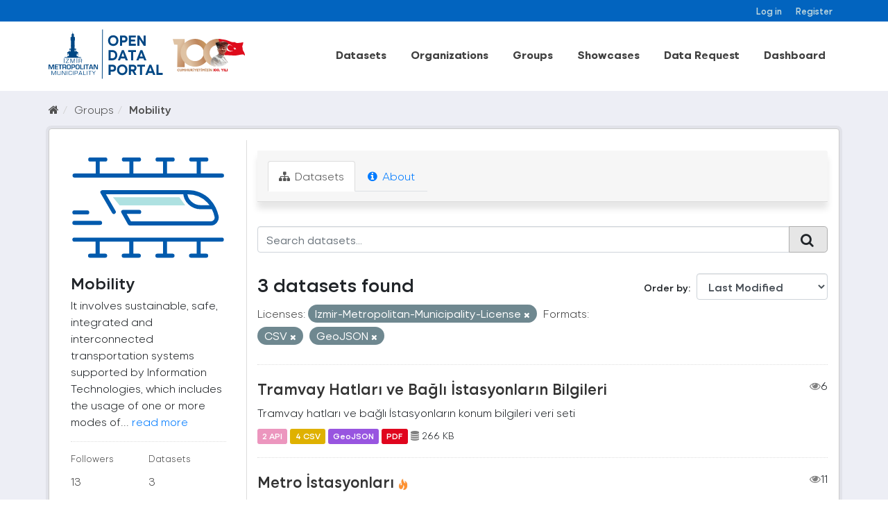

--- FILE ---
content_type: text/html; charset=utf-8
request_url: https://acikveri.bizizmir.com/en/group/hareketlilik?license_id=Izmir-Metropolitan-Municipality-License&res_format=CSV&res_format=GeoJSON
body_size: 9188
content:
<!DOCTYPE html>
<!--[if IE 9]> <html lang="en" class="ie9"> <![endif]-->
<!--[if gt IE 8]><!--> <html lang="en"> <!--<![endif]-->
  <head>
    <link rel="stylesheet" type="text/css" href="/fanstatic/vendor/:version:2020-12-22T13:54:17.54/select2/select2.css" />
<link rel="stylesheet" type="text/css" href="/fanstatic/css/:version:2024-03-18T11:23:51.73/main.min.css" />
<link rel="stylesheet" type="text/css" href="/fanstatic/vendor/:version:2020-12-22T13:54:17.54/font-awesome/css/font-awesome.min.css" />
<link rel="stylesheet" type="text/css" href="/fanstatic/ckanext-geoview/:version:2020-10-22T17:17:14.26/css/geo-resource-styles.css" />
</head>
    <meta charset="utf-8" />
     
      <meta name="viewport" content="width=device-width, initial-scale=1.0">
    <title>Mobility - Groups - İzmir Büyükşehir Belediyesi Açık Veri Portalı</title>

    
    
  <link rel="shortcut icon" href="/base/images/ibb.ico" />
    
  <link rel="alternate" type="application/atom+xml" title="İzmir Büyükşehir Belediyesi Açık Veri Portalı - Datasets in group: Mobility" href="/enfeed.group?id=hareketlilik" />
<link rel="alternate" type="application/atom+xml" title="İzmir Büyükşehir Belediyesi Açık Veri Portalı - Recent Revision History" href="/en/revision/list?days=1&amp;format=atom" />

    
      
    
    


    
      
      
    
    
  </head>

  
  <body data-site-root="https://acikveri.bizizmir.com/" data-locale-root="https://acikveri.bizizmir.com/en/" >

    
    <div class="hide"><a href="#content">Skip to content</a></div>
  

  
    <link rel="stylesheet" href="/chatbot/css/chatbot.css?v=3.4" />
<link rel="stylesheet" href="/chatbot/css/custom.css?v=3.1" />
<link rel="stylesheet" href="/chatbot/font/izmir/fonts.css?v=3.0" />
<link rel="stylesheet" href="/base/anasayfa/css/bootstrap/bootstrap.min.css?v=3.0">
<link rel="stylesheet" href="/base/anasayfa/css/swiper/swiper-bundle.css?v=3.0">
<link rel="stylesheet" href="/base/anasayfa/css/custom.css?v=3.3">
<link rel="stylesheet" href="/base/anasayfa/font/izmir/fonts.css?v=3.0">

 
<header class="account-masthead">
<!-- Global site tag (gtag.js) - Google Analytics -->
<script async src="https://www.googletagmanager.com/gtag/js?id=G-SYT701M0VQ"></script>
<script>
  window.dataLayer = window.dataLayer || [];
  function gtag(){dataLayer.push(arguments);}
  gtag('js', new Date());

  gtag('config', 'G-SYT701M0VQ');
</script>
  <div class="container">
     
    <nav class="account not-authed ">
      <ul class="list-unstyled">
        
        <li><a href="/en/user/login">Log in</a></li>
        
        <li><a href="/en/user/register">Register</a></li>
         
      </ul>
    </nav>
     
  </div>
</header>



<header>
    
  <div class="container">
    <div class="main-menu-wrapper">
      <!--Mobil Menu Button-->
      <div class="mobil-menu-button-container">
        <span class="mdi mdi-menu burger-menu"></span>

      </div>
      <div class="logo-container">
        
        
        <a class="logo" href="/en/">
          <img src="/base/images/logo_en.svg?v=1.0)" alt="İzmir Büyükşehir Belediyesi Açık Veri Portalı" title="İzmir Büyükşehir Belediyesi Açık Veri Portalı" />
        </a>
        
        
      </div>    
      <div class="main-menu-container">
        
        <ul class="main-menu-list">
          
  <li><a href="/en/dataset">Datasets</a></li><li><a href="/en/organization">Organizations</a></li><li><a href="/en/group">Groups</a></li><li><a href="/en/showcase">Showcases</a></li>

          <li id="menu_dataRequest"><a href="/en/datarequest">Data Request</a></li>
          
          <li id="menu_dataRequest"><a target="_blank" href="https://opendashboard.izmir.bel.tr/app/dashboards?auth_provider_hint=anonymous1">Dashboard</a></li>
          




        </ul>
        

      </div>

    </div>
  </div>

  <!--Mobil Menu Content-->
  <div class="mobil-menu-wrapper">

    <div class="mobil-menu-content">
      
      <ul class="mobil-menu-list">
         <li><a href="/en/dataset">Datasets</a></li><li><a href="/en/organization">Organizations</a></li><li><a href="/en/group">Groups</a></li><li><a href="/en/showcase">Showcases</a></li> 
          <li id="menu_dataRequest"><a href="/en/datarequest">Data Request</a></li>
          
          <li id="menu_dataRequest"><a target="_blank" href="https://opendashboard.izmir.bel.tr/app/dashboards?auth_provider_hint=anonymous1">Dashboard</a></li>
          
     </ul>
      
    </div>
    <span class="mdi mdi-close burger-menu-close"></span>
    <div class="mobil-menu-btn-container">
      <a href="/en/user/register" class="btn btn-md brand-btn">Register</button></a>
      <a href="/en/user/login" class="btn btn-md brand-str-btn">Log in</button></a>
      
    </div>

  </div>

</header>



  
    <div role="main">
      <div id="content" class="container">
        
          
            <div class="flash-messages">
              
                
              
            </div>
          

          
            <div class="toolbar">
              
                
                  <ol class="breadcrumb">
                    
<li class="home"><a href="/en/"><i class="fa fa-home"></i><span> Home</span></a></li>
                    
  <li><a href="/en/group">Groups</a></li>
  <li class="active"><a class=" active" href="/en/group/hareketlilik">Mobility</a></li>

                  </ol>
                
              
            </div>
          
          <div class="wrapper p-3">
          <div class="row ">
            
            
            
            
            
              <aside class="col-sm-4 col-md-3 col-xs-12">
                
                
  
  
<div class="module context-info">
  <section class="module-content">
    
    
    <div class="image">
      <a href="">
        <img src="https://acikveri.bizizmir.com/uploads/group/2020-12-22-182733.608136hareketlilik-icon.svg" width="190" height="118" alt="hareketlilik" />
      </a>
    </div>
    
    
    <h1 class="heading">
      Mobility
      
    </h1>
    
    
    
      <p>
        It involves sustainable, safe, integrated and interconnected transportation systems supported by Information Technologies, which includes the usage of one or more modes of...
        <a href="/en/group/about/hareketlilik">read more</a>
      </p>
    
    
    
      
      <div class="nums">
        <dl>
          <dt>Followers</dt>
          <dd data-module="followers-counter" data-module-id="91f70f5e-bbc6-4deb-a5e7-7d410f0a97e0" data-module-num_followers="13"><span>13</span></dd>
        </dl>
        <dl>
          <dt>Datasets</dt>
          <dd><span>3</span></dd>
        </dl>
      </div>
      
      
      <div class="follow_button">
        
      </div>
      
    
    
  </section>
</div>


  <div class="filters">
    <div>
      
        

  
  
    
      
      
        <section class="module module-narrow module-shallow">
          
            <h2 class="module-heading">
              <i class="fa fa-filter"></i>
              
              Organizations
            </h2>
          
          
            
            
              <nav>
                <ul class="list-unstyled nav nav-simple nav-facet">
                  
                    
                    
                    
                    
                      <li class="nav-item">
                        <a href="/en/group/91f70f5e-bbc6-4deb-a5e7-7d410f0a97e0?res_format=CSV&amp;organization=izmir-metro-a-s&amp;license_id=Izmir-Metropolitan-Municipality-License&amp;res_format=GeoJSON" title="" id="dd7d2242-219f-48de-8318-00c8cfedda62">
                          <span class="item-label">İzmir Metro A.ş.</span>
                          <span class="hidden separator"> - </span>
                          <span class="item-count badge">2</span>
                        </a>
                      </li>
                  
                    
                    
                    
                    
                      <li class="nav-item">
                        <a href="/en/group/91f70f5e-bbc6-4deb-a5e7-7d410f0a97e0?res_format=CSV&amp;organization=izmir-banliyo-tasimaciligi-sistemi-ticaret-a-s&amp;license_id=Izmir-Metropolitan-Municipality-License&amp;res_format=GeoJSON" title="İzmir Banliyö Taşımacılığı Sistemi Ticaret A.Ş." id="dd7d2242-219f-48de-8318-00c8cfedda62">
                          <span class="item-label">İzmir Banliyö Taşıma...</span>
                          <span class="hidden separator"> - </span>
                          <span class="item-count badge">1</span>
                        </a>
                      </li>
                  
                </ul>
              </nav>
              <p class="module-footer">             
                                
                  
                
              </p>
            
            
          
        </section>
      
    
  

      
        

  
  
    
      
      
        <section class="module module-narrow module-shallow">
          
            <h2 class="module-heading">
              <i class="fa fa-filter"></i>
              
              Groups
            </h2>
          
          
            
            
              <nav>
                <ul class="list-unstyled nav nav-simple nav-facet">
                  
                    
                    
                    
                    
                      <li class="nav-item">
                        <a href="/en/group/91f70f5e-bbc6-4deb-a5e7-7d410f0a97e0?res_format=CSV&amp;groups=altyapi&amp;license_id=Izmir-Metropolitan-Municipality-License&amp;res_format=GeoJSON" title="" id="dd7d2242-219f-48de-8318-00c8cfedda62">
                          <span class="item-label">Altyapı</span>
                          <span class="hidden separator"> - </span>
                          <span class="item-count badge">3</span>
                        </a>
                      </li>
                  
                    
                    
                    
                    
                      <li class="nav-item">
                        <a href="/en/group/91f70f5e-bbc6-4deb-a5e7-7d410f0a97e0?res_format=CSV&amp;groups=cografi-bilgi-sistemleri&amp;license_id=Izmir-Metropolitan-Municipality-License&amp;res_format=GeoJSON" title="Coğrafi Bilgi Sistemleri" id="dd7d2242-219f-48de-8318-00c8cfedda62">
                          <span class="item-label">Coğrafi Bilgi Sistem...</span>
                          <span class="hidden separator"> - </span>
                          <span class="item-count badge">3</span>
                        </a>
                      </li>
                  
                    
                    
                    
                    
                      <li class="nav-item">
                        <a href="/en/group/91f70f5e-bbc6-4deb-a5e7-7d410f0a97e0?res_format=CSV&amp;license_id=Izmir-Metropolitan-Municipality-License&amp;groups=hareketlilik&amp;res_format=GeoJSON" title="" id="dd7d2242-219f-48de-8318-00c8cfedda62">
                          <span class="item-label">Mobility</span>
                          <span class="hidden separator"> - </span>
                          <span class="item-count badge">3</span>
                        </a>
                      </li>
                  
                </ul>
              </nav>
              <p class="module-footer">             
                                
                  
                
              </p>
            
            
          
        </section>
      
    
  

      
        

  
  
    
      
      
        <section class="module module-narrow module-shallow">
          
            <h2 class="module-heading">
              <i class="fa fa-filter"></i>
              
              Tags
            </h2>
          
          
            
            
              <nav>
                <ul class="list-unstyled nav nav-simple nav-facet">
                  
                    
                    
                    
                    
                      <li class="nav-item">
                        <a href="/en/group/91f70f5e-bbc6-4deb-a5e7-7d410f0a97e0?res_format=CSV&amp;tags=istasyon&amp;license_id=Izmir-Metropolitan-Municipality-License&amp;res_format=GeoJSON" title="" id="dd7d2242-219f-48de-8318-00c8cfedda62">
                          <span class="item-label">Istasyon</span>
                          <span class="hidden separator"> - </span>
                          <span class="item-count badge">3</span>
                        </a>
                      </li>
                  
                    
                    
                    
                    
                      <li class="nav-item">
                        <a href="/en/group/91f70f5e-bbc6-4deb-a5e7-7d410f0a97e0?res_format=CSV&amp;license_id=Izmir-Metropolitan-Municipality-License&amp;tags=ula%C5%9F%C4%B1m&amp;res_format=GeoJSON" title="" id="dd7d2242-219f-48de-8318-00c8cfedda62">
                          <span class="item-label">Ulaşım</span>
                          <span class="hidden separator"> - </span>
                          <span class="item-count badge">3</span>
                        </a>
                      </li>
                  
                    
                    
                    
                    
                      <li class="nav-item">
                        <a href="/en/group/91f70f5e-bbc6-4deb-a5e7-7d410f0a97e0?res_format=CSV&amp;tags=metro&amp;license_id=Izmir-Metropolitan-Municipality-License&amp;res_format=GeoJSON" title="" id="dd7d2242-219f-48de-8318-00c8cfedda62">
                          <span class="item-label">Metro</span>
                          <span class="hidden separator"> - </span>
                          <span class="item-count badge">2</span>
                        </a>
                      </li>
                  
                    
                    
                    
                    
                      <li class="nav-item">
                        <a href="/en/group/91f70f5e-bbc6-4deb-a5e7-7d410f0a97e0?res_format=CSV&amp;tags=rayl%C4%B1+sistem&amp;license_id=Izmir-Metropolitan-Municipality-License&amp;res_format=GeoJSON" title="" id="dd7d2242-219f-48de-8318-00c8cfedda62">
                          <span class="item-label">Raylı Sistem</span>
                          <span class="hidden separator"> - </span>
                          <span class="item-count badge">2</span>
                        </a>
                      </li>
                  
                    
                    
                    
                    
                      <li class="nav-item">
                        <a href="/en/group/91f70f5e-bbc6-4deb-a5e7-7d410f0a97e0?res_format=CSV&amp;tags=banliy%C3%B6&amp;license_id=Izmir-Metropolitan-Municipality-License&amp;res_format=GeoJSON" title="" id="dd7d2242-219f-48de-8318-00c8cfedda62">
                          <span class="item-label">Banliyö</span>
                          <span class="hidden separator"> - </span>
                          <span class="item-count badge">1</span>
                        </a>
                      </li>
                  
                    
                    
                    
                    
                      <li class="nav-item">
                        <a href="/en/group/91f70f5e-bbc6-4deb-a5e7-7d410f0a97e0?res_format=CSV&amp;tags=hareketlilik&amp;license_id=Izmir-Metropolitan-Municipality-License&amp;res_format=GeoJSON" title="" id="dd7d2242-219f-48de-8318-00c8cfedda62">
                          <span class="item-label">Hareketlilik</span>
                          <span class="hidden separator"> - </span>
                          <span class="item-count badge">1</span>
                        </a>
                      </li>
                  
                    
                    
                    
                    
                      <li class="nav-item">
                        <a href="/en/group/91f70f5e-bbc6-4deb-a5e7-7d410f0a97e0?res_format=CSV&amp;license_id=Izmir-Metropolitan-Municipality-License&amp;tags=hatlar&amp;res_format=GeoJSON" title="" id="dd7d2242-219f-48de-8318-00c8cfedda62">
                          <span class="item-label">Hatlar</span>
                          <span class="hidden separator"> - </span>
                          <span class="item-count badge">1</span>
                        </a>
                      </li>
                  
                    
                    
                    
                    
                      <li class="nav-item">
                        <a href="/en/group/91f70f5e-bbc6-4deb-a5e7-7d410f0a97e0?res_format=CSV&amp;tags=izban&amp;license_id=Izmir-Metropolitan-Municipality-License&amp;res_format=GeoJSON" title="" id="dd7d2242-219f-48de-8318-00c8cfedda62">
                          <span class="item-label">Izban</span>
                          <span class="hidden separator"> - </span>
                          <span class="item-count badge">1</span>
                        </a>
                      </li>
                  
                    
                    
                    
                    
                      <li class="nav-item">
                        <a href="/en/group/91f70f5e-bbc6-4deb-a5e7-7d410f0a97e0?res_format=CSV&amp;tags=kar%C5%9F%C4%B1yaka&amp;license_id=Izmir-Metropolitan-Municipality-License&amp;res_format=GeoJSON" title="" id="dd7d2242-219f-48de-8318-00c8cfedda62">
                          <span class="item-label">Karşıyaka</span>
                          <span class="hidden separator"> - </span>
                          <span class="item-count badge">1</span>
                        </a>
                      </li>
                  
                    
                    
                    
                    
                      <li class="nav-item">
                        <a href="/en/group/91f70f5e-bbc6-4deb-a5e7-7d410f0a97e0?res_format=CSV&amp;tags=konak&amp;license_id=Izmir-Metropolitan-Municipality-License&amp;res_format=GeoJSON" title="" id="dd7d2242-219f-48de-8318-00c8cfedda62">
                          <span class="item-label">Konak</span>
                          <span class="hidden separator"> - </span>
                          <span class="item-count badge">1</span>
                        </a>
                      </li>
                  
                </ul>
              </nav>
              <p class="module-footer">             
                                
                  
                    
                      <a href="/en/group/91f70f5e-bbc6-4deb-a5e7-7d410f0a97e0?license_id=Izmir-Metropolitan-Municipality-License&amp;res_format=CSV&amp;res_format=GeoJSON&amp;_tags_limit=0" class="read-more">Show More Tags</a>
                      
                  
                
              </p>
            
            
          
        </section>
      
    
  

      
        

  
  
    
      
      
        <section class="module module-narrow module-shallow">
          
            <h2 class="module-heading">
              <i class="fa fa-filter"></i>
              
              Formats
            </h2>
          
          
            
            
              <nav>
                <ul class="list-unstyled nav nav-simple nav-facet">
                  
                    
                    
                    
                    
                      <li class="nav-item">
                        <a href="/en/group/91f70f5e-bbc6-4deb-a5e7-7d410f0a97e0?res_format=CSV&amp;res_format=API&amp;license_id=Izmir-Metropolitan-Municipality-License&amp;res_format=GeoJSON" title="" id="dd7d2242-219f-48de-8318-00c8cfedda62">
                          <span class="item-label">Api</span>
                          <span class="hidden separator"> - </span>
                          <span class="item-count badge">3</span>
                        </a>
                      </li>
                  
                    
                    
                    
                    
                      <li class="nav-item active">
                        <a href="/en/group/91f70f5e-bbc6-4deb-a5e7-7d410f0a97e0?license_id=Izmir-Metropolitan-Municipality-License&amp;res_format=GeoJSON" title="" id="dd7d2242-219f-48de-8318-00c8cfedda62">
                          <span class="item-label">Csv</span>
                          <span class="hidden separator"> - </span>
                          <span class="item-count badge">3</span>
                        </a>
                      </li>
                  
                    
                    
                    
                    
                      <li class="nav-item active">
                        <a href="/en/group/91f70f5e-bbc6-4deb-a5e7-7d410f0a97e0?license_id=Izmir-Metropolitan-Municipality-License&amp;res_format=CSV" title="" id="dd7d2242-219f-48de-8318-00c8cfedda62">
                          <span class="item-label">Geojson</span>
                          <span class="hidden separator"> - </span>
                          <span class="item-count badge">3</span>
                        </a>
                      </li>
                  
                    
                    
                    
                    
                      <li class="nav-item">
                        <a href="/en/group/91f70f5e-bbc6-4deb-a5e7-7d410f0a97e0?res_format=CSV&amp;res_format=PDF&amp;license_id=Izmir-Metropolitan-Municipality-License&amp;res_format=GeoJSON" title="" id="dd7d2242-219f-48de-8318-00c8cfedda62">
                          <span class="item-label">Pdf</span>
                          <span class="hidden separator"> - </span>
                          <span class="item-count badge">3</span>
                        </a>
                      </li>
                  
                    
                    
                    
                    
                      <li class="nav-item">
                        <a href="/en/group/91f70f5e-bbc6-4deb-a5e7-7d410f0a97e0?res_format=CSV&amp;res_format=JSON&amp;license_id=Izmir-Metropolitan-Municipality-License&amp;res_format=GeoJSON" title="" id="dd7d2242-219f-48de-8318-00c8cfedda62">
                          <span class="item-label">Json</span>
                          <span class="hidden separator"> - </span>
                          <span class="item-count badge">2</span>
                        </a>
                      </li>
                  
                </ul>
              </nav>
              <p class="module-footer">             
                                
                  
                
              </p>
            
            
          
        </section>
      
    
  

      
        

  
  
    
      
      
        <section class="module module-narrow module-shallow">
          
            <h2 class="module-heading">
              <i class="fa fa-filter"></i>
              
              Licenses
            </h2>
          
          
            
            
              <nav>
                <ul class="list-unstyled nav nav-simple nav-facet">
                  
                    
                    
                    
                    
                      <li class="nav-item active">
                        <a href="/en/group/91f70f5e-bbc6-4deb-a5e7-7d410f0a97e0?res_format=CSV&amp;res_format=GeoJSON" title="Izmir Metropolitan Municipality Open Data License" id="dd7d2242-219f-48de-8318-00c8cfedda62">
                          <span class="item-label">Izmir Metropolitan M...</span>
                          <span class="hidden separator"> - </span>
                          <span class="item-count badge">3</span>
                        </a>
                      </li>
                  
                </ul>
              </nav>
              <p class="module-footer">             
                                
                  
                
              </p>
            
            
          
        </section>
      
    
  

      
    </div>
    <a class="close no-text hide-filters"><i class="fa fa-times-circle"></i><span class="text">close</span></a>
  </div>

              </aside>
            

            
              <div class="col-sm-8 col-md-9 col-xs-12">
                
                
                  <article class="module">
                    
                      <header class="module-content page-header">
                        
                        <ul class="nav nav-tabs">
                          
  <li class="active"><a href="/en/group/hareketlilik"><i class="fa fa-sitemap"></i> Datasets</a></li>
  
  <li><a href="/en/group/about/hareketlilik"><i class="fa fa-info-circle"></i> About</a></li>

                        </ul>
                      </header>
                    
                    <div class="module-content">
                      
                      
  
    
    
    
    







<form id="group-datasets-search-form" class="search-form" method="get" data-module="select-switch">

  
    <div class="input-group search-input-group">
      <input aria-label="Search datasets..." id="field-giant-search" type="text" class="form-control input-lg" name="q" value="" autocomplete="off" placeholder="Search datasets...">
      
      <span class="input-group-btn">
        <button class="btn btn-default btn-lg" type="submit" value="search">
          <i class="fa fa-search"></i>
        </button>
      </span>
      
    </div>
  

  
    <span>
  
  

  
  
  
  <input type="hidden" name="license_id" value="Izmir-Metropolitan-Municipality-License" />
  
  
  
  
  
  <input type="hidden" name="res_format" value="CSV" />
  
  
  
  
  
  <input type="hidden" name="res_format" value="GeoJSON" />
  
  
  
  </span>
  

  
    
      <div class="form-select form-group control-order-by">
        <label for="field-order-by">Order by</label>
        <select id="field-order-by" name="sort" class="form-control">
          
            
              <option value="metadata_modified desc">Last Modified</option>
            
          
            
              <option value="title_string asc">Name Ascending</option>
            
          
            
              <option value="title_string desc">Name Descending</option>
            
          
            
              <option value="views_recent desc">Popular</option>
            
          
        </select>
        
        <button class="btn btn-default js-hide" type="submit">Go</button>
        
      </div>
    
  

  
    
      <h2 class="scroll" id="dd7d2242-219f-48de-8318-00c8cfedda62">

  
  
  
  

3 datasets found</h2>
    
  

  
    
      <p class="filter-list">
        
          
          <span class="facet">Licenses:</span>
          
            <span class="filtered pill">
                
               Izmir-Metropolitan-Municipality-License
              <a href="/en/group/hareketlilik?res_format=CSV&amp;res_format=GeoJSON" class="remove" title="Remove"><i class="fa fa-times"></i></a>
            </span>
          
        
          
          <span class="facet">Formats:</span>
          
            <span class="filtered pill">
                
               CSV
              <a href="/en/group/hareketlilik?license_id=Izmir-Metropolitan-Municipality-License&amp;res_format=GeoJSON" class="remove" title="Remove"><i class="fa fa-times"></i></a>
            </span>
          
            <span class="filtered pill">
                
               GeoJSON
              <a href="/en/group/hareketlilik?license_id=Izmir-Metropolitan-Municipality-License&amp;res_format=CSV" class="remove" title="Remove"><i class="fa fa-times"></i></a>
            </span>
          
        
      </p>
      <a class="show-filters btn btn-default">Filter Results</a>
    
  

</form>








  
  
    
      

  
    <ul class="dataset-list list-unstyled">
    	
	      
	        
  
  
  
  
  
  
    <li class="dataset-item">
      
        <div class="dataset-content">
          
            <h3 class="dataset-heading">
              
                
              
              
                <a href="/en/dataset/izmir-tramvay-hatlari-ve-istasyonlari">Tramvay Hatları ve Bağlı İstasyonların Bilgileri</a>
              
              
                
                

                <span style="float:right;"><i class="fa fa-eye" style="color: grey"; aria-hidden="true"></i>6</span>            
              
            </h3>
          
          
            
          
          
            
              <div>Tramvay hatları ve bağlı İstasyonların konum bilgileri veri seti</div>
            
          
        </div>
        
          
          
          
            
            
              <ul class="dataset-resources list-unstyled">
                              
                  
                  <li>
                  
                    <a href="/en/dataset/izmir-tramvay-hatlari-ve-istasyonlari" class="label label-default" data-format="api">2  API</a>                  
                  </li>
                  
                  <li>
                  
                    <a href="/en/dataset/izmir-tramvay-hatlari-ve-istasyonlari" class="label label-default" data-format="csv">4  CSV</a>                  
                  </li>
                  
                  <li>
                  
                    <a href="/en/dataset/izmir-tramvay-hatlari-ve-istasyonlari" class="label label-default" data-format="geojson"> GeoJSON</a>                  
                  </li>
                  
                  <li>
                  
                    <a href="/en/dataset/izmir-tramvay-hatlari-ve-istasyonlari" class="label label-default" data-format="pdf"> PDF</a>                  
                  </li>
                  
  
  
                  

                   
                  
                  
                      
                  
                      
                  
                      
                          
                      
                  
                      
                          
                      
                  
                      
                          
                      
                  
                      
                          
                      
                  
                      
                  
                      
                          
                      
                  
                  
                  
                  
                  
                  
                  
                      
                  
                  
                  <li style="font-size: 14px;"><i class="fa fa-database" style="color: grey;" aria-hidden="true"></i>                      
                    266 KB
                     </li>
                  <br>
                  
                  
                  
                
                
              </ul>
            
          
        
      
    </li>
  
  
	      
	        
  
  
  
  
  
  
    <li class="dataset-item">
      
        <div class="dataset-content">
          
            <h3 class="dataset-heading">
              
                
              
              
                <a href="/en/dataset/metro-istayonlari">Metro İstasyonları</a>
              
              
                
                

<span class="popular ckan-icon ckan-icon-flame" title="11 recent views" xmlns="http://www.w3.org/1999/xhtml">Popular</span>

                <span style="float:right;"><i class="fa fa-eye" style="color: grey"; aria-hidden="true"></i>11</span>            
              
            </h3>
          
          
            
          
          
            
              <div>Metro istasyonlarına ait veri seti</div>
            
          
        </div>
        
          
          
          
            
            
              <ul class="dataset-resources list-unstyled">
                              
                  
                  <li>
                  
                    <a href="/en/dataset/metro-istayonlari" class="label label-default" data-format="api"> API</a>                  
                  </li>
                  
                  <li>
                  
                    <a href="/en/dataset/metro-istayonlari" class="label label-default" data-format="json"> JSON</a>                  
                  </li>
                  
                  <li>
                  
                    <a href="/en/dataset/metro-istayonlari" class="label label-default" data-format="csv"> CSV</a>                  
                  </li>
                  
                  <li>
                  
                    <a href="/en/dataset/metro-istayonlari" class="label label-default" data-format="geojson"> GeoJSON</a>                  
                  </li>
                  
                  <li>
                  
                    <a href="/en/dataset/metro-istayonlari" class="label label-default" data-format="pdf"> PDF</a>                  
                  </li>
                  
  
  
                  

                   
                  
                  
                      
                  
                      
                          
                      
                  
                      
                          
                      
                  
                      
                          
                      
                  
                      
                  
                  
                  
                  
                  
                  
                  
                      
                  
                  
                  <li style="font-size: 14px;"><i class="fa fa-database" style="color: grey;" aria-hidden="true"></i>                      
                    58 KB
                     </li>
                  <br>
                  
                  
                  
                
                
              </ul>
            
          
        
      
    </li>
  
  
	      
	        
  
  
  
  
  
  
    <li class="dataset-item">
      
        <div class="dataset-content">
          
            <h3 class="dataset-heading">
              
                
              
              
                <a href="/en/dataset/izban-istasyonlari">İZBAN (Banliyö) İstasyonları</a>
              
              
                
                

<span class="popular ckan-icon ckan-icon-flame" title="10 recent views" xmlns="http://www.w3.org/1999/xhtml">Popular</span>

                <span style="float:right;"><i class="fa fa-eye" style="color: grey"; aria-hidden="true"></i>10</span>            
              
            </h3>
          
          
            
          
          
            
              <div>Banliyö İstasyonlarına ait konum bilgileri içeren veri seti</div>
            
          
        </div>
        
          
          
          
            
            
              <ul class="dataset-resources list-unstyled">
                              
                  
                  <li>
                  
                    <a href="/en/dataset/izban-istasyonlari" class="label label-default" data-format="api"> API</a>                  
                  </li>
                  
                  <li>
                  
                    <a href="/en/dataset/izban-istasyonlari" class="label label-default" data-format="json"> JSON</a>                  
                  </li>
                  
                  <li>
                  
                    <a href="/en/dataset/izban-istasyonlari" class="label label-default" data-format="geojson"> GeoJSON</a>                  
                  </li>
                  
                  <li>
                  
                    <a href="/en/dataset/izban-istasyonlari" class="label label-default" data-format="csv"> CSV</a>                  
                  </li>
                  
                  <li>
                  
                    <a href="/en/dataset/izban-istasyonlari" class="label label-default" data-format="pdf"> PDF</a>                  
                  </li>
                  
  
  
                  

                   
                  
                  
                      
                  
                      
                          
                      
                  
                      
                          
                      
                  
                      
                          
                      
                  
                      
                  
                  
                  
                  
                  
                  
                  
                      
                  
                  
                  <li style="font-size: 14px;"><i class="fa fa-database" style="color: grey;" aria-hidden="true"></i>                      
                    184 KB
                     </li>
                  <br>
                  
                  
                  
                
                
              </ul>
            
          
        
      
    </li>
  
  
	      
	    
    </ul>
  

    
  
  
    
  

                    </div>
                  </article>
                
              </div>
            
          </div>
          </div>
        
      </div>
    </div>
  
    
<footer>
  <link rel="stylesheet" href="/base/css/footer-new.css?v=1.7" />
  <style>
    /*
Table OF Contents
==========================
 */

/*



 Footer
==========================
 */



.footer-top .info-group li span .icon-him {
    background: url(/base/telefon.png);
}

.footer-top .info-group li span .icon-faks {
    background: url(/base/fax.png);
}

.footer-top .info-group li span .icon-santral {
    background: url(/base/santral.png);
}

.footer-top .info-group li span .icon-adres {
    background: url(/base/brosur.png);
}

.footer-top .info-group li span .icon-emails {
    background: url(/base/e-posta.png);
}

.footer-top .info-group li span .icon-saatkulesi {
    /* background: url(https://www.izmir.bel.tr/Content/img/saatkulesi.png); */
    top: 8px;
    left: 6px;
}


/*
Footer
==========================
 */
  </style>
  <div class="container">
    
    <div class="d-flex flex-wrap justify-content-between footer-menu">
      
      
      <a href="/en/user-guide">User Guide</a>
      <a href="/en/license">License</a>
      <a href="/en/about">About</a>
      <a href="/en/terms-of-use">Terms Of Use</a>
      
      <a target="_blank" href="/en/Document/Gizlilik_Politikasi.pdf">Privacy Policy</a>
      
      <a href="/en/faq">FAQ</a>
      <a href="/en/contact">Contact</a>
      
      

      
      <a target="_blank" href="/en/Document/Izmir_Open_Data_Strategy.pdf">Open Data Strategy</a>
      
    </div>
    <div class="d-flex flex-wrap justify-content-center align-items-center footer-menu" style="gap: 35px">
      <a href="https://ckan.org/" target="_blank"> <img alt="" src="/base/anasayfa/img/logo/ckan-seeklogo-com.svg" class="img-fluid"></a>
      <div class="w-50">
        
        
<form class="form-inline form-select lang-select" action="/en/util/redirect" data-module="select-switch" method="POST">
  <!--<label for="field-lang-select">Language</label>-->
  <!--<select id="field-lang-select" name="url" data-module="autocomplete" data-module-dropdown-class="lang-dropdown" data-module-container-class="lang-container">
    
      <option value="/tr/group/hareketlilik?license_id=Izmir-Metropolitan-Municipality-License&amp;res_format=CSV&amp;res_format=GeoJSON" >
        Türkçe
      </option>
    
      <option value="/en/group/hareketlilik?license_id=Izmir-Metropolitan-Municipality-License&amp;res_format=CSV&amp;res_format=GeoJSON" selected="selected">
        English
      </option>
    
      <option value="/pt_BR/group/hareketlilik?license_id=Izmir-Metropolitan-Municipality-License&amp;res_format=CSV&amp;res_format=GeoJSON" >
        português (Brasil)
      </option>
    
      <option value="/ja/group/hareketlilik?license_id=Izmir-Metropolitan-Municipality-License&amp;res_format=CSV&amp;res_format=GeoJSON" >
        日本語
      </option>
    
      <option value="/it/group/hareketlilik?license_id=Izmir-Metropolitan-Municipality-License&amp;res_format=CSV&amp;res_format=GeoJSON" >
        italiano
      </option>
    
      <option value="/cs_CZ/group/hareketlilik?license_id=Izmir-Metropolitan-Municipality-License&amp;res_format=CSV&amp;res_format=GeoJSON" >
        čeština (Česká republika)
      </option>
    
      <option value="/ca/group/hareketlilik?license_id=Izmir-Metropolitan-Municipality-License&amp;res_format=CSV&amp;res_format=GeoJSON" >
        català
      </option>
    
      <option value="/es/group/hareketlilik?license_id=Izmir-Metropolitan-Municipality-License&amp;res_format=CSV&amp;res_format=GeoJSON" >
        español
      </option>
    
      <option value="/fr/group/hareketlilik?license_id=Izmir-Metropolitan-Municipality-License&amp;res_format=CSV&amp;res_format=GeoJSON" >
        français
      </option>
    
      <option value="/el/group/hareketlilik?license_id=Izmir-Metropolitan-Municipality-License&amp;res_format=CSV&amp;res_format=GeoJSON" >
        Ελληνικά
      </option>
    
      <option value="/sv/group/hareketlilik?license_id=Izmir-Metropolitan-Municipality-License&amp;res_format=CSV&amp;res_format=GeoJSON" >
        svenska
      </option>
    
      <option value="/sr/group/hareketlilik?license_id=Izmir-Metropolitan-Municipality-License&amp;res_format=CSV&amp;res_format=GeoJSON" >
        српски
      </option>
    
      <option value="/no/group/hareketlilik?license_id=Izmir-Metropolitan-Municipality-License&amp;res_format=CSV&amp;res_format=GeoJSON" >
        norsk bokmål (Norge)
      </option>
    
      <option value="/sk/group/hareketlilik?license_id=Izmir-Metropolitan-Municipality-License&amp;res_format=CSV&amp;res_format=GeoJSON" >
        slovenčina
      </option>
    
      <option value="/fi/group/hareketlilik?license_id=Izmir-Metropolitan-Municipality-License&amp;res_format=CSV&amp;res_format=GeoJSON" >
        suomi
      </option>
    
      <option value="/ru/group/hareketlilik?license_id=Izmir-Metropolitan-Municipality-License&amp;res_format=CSV&amp;res_format=GeoJSON" >
        русский
      </option>
    
      <option value="/de/group/hareketlilik?license_id=Izmir-Metropolitan-Municipality-License&amp;res_format=CSV&amp;res_format=GeoJSON" >
        Deutsch
      </option>
    
      <option value="/pl/group/hareketlilik?license_id=Izmir-Metropolitan-Municipality-License&amp;res_format=CSV&amp;res_format=GeoJSON" >
        polski
      </option>
    
      <option value="/nl/group/hareketlilik?license_id=Izmir-Metropolitan-Municipality-License&amp;res_format=CSV&amp;res_format=GeoJSON" >
        Nederlands
      </option>
    
      <option value="/bg/group/hareketlilik?license_id=Izmir-Metropolitan-Municipality-License&amp;res_format=CSV&amp;res_format=GeoJSON" >
        български
      </option>
    
      <option value="/ko_KR/group/hareketlilik?license_id=Izmir-Metropolitan-Municipality-License&amp;res_format=CSV&amp;res_format=GeoJSON" >
        한국어 (대한민국)
      </option>
    
      <option value="/hu/group/hareketlilik?license_id=Izmir-Metropolitan-Municipality-License&amp;res_format=CSV&amp;res_format=GeoJSON" >
        magyar
      </option>
    
      <option value="/sl/group/hareketlilik?license_id=Izmir-Metropolitan-Municipality-License&amp;res_format=CSV&amp;res_format=GeoJSON" >
        slovenščina
      </option>
    
      <option value="/lv/group/hareketlilik?license_id=Izmir-Metropolitan-Municipality-License&amp;res_format=CSV&amp;res_format=GeoJSON" >
        latviešu
      </option>
    
      <option value="/id/group/hareketlilik?license_id=Izmir-Metropolitan-Municipality-License&amp;res_format=CSV&amp;res_format=GeoJSON" >
        Indonesia
      </option>
    
      <option value="/en_AU/group/hareketlilik?license_id=Izmir-Metropolitan-Municipality-License&amp;res_format=CSV&amp;res_format=GeoJSON" >
        English (Australia)
      </option>
    
      <option value="/ro/group/hareketlilik?license_id=Izmir-Metropolitan-Municipality-License&amp;res_format=CSV&amp;res_format=GeoJSON" >
        română
      </option>
    
      <option value="/es_AR/group/hareketlilik?license_id=Izmir-Metropolitan-Municipality-License&amp;res_format=CSV&amp;res_format=GeoJSON" >
        español (Argentina)
      </option>
    
      <option value="/da_DK/group/hareketlilik?license_id=Izmir-Metropolitan-Municipality-License&amp;res_format=CSV&amp;res_format=GeoJSON" >
        dansk (Danmark)
      </option>
    
      <option value="/ne/group/hareketlilik?license_id=Izmir-Metropolitan-Municipality-License&amp;res_format=CSV&amp;res_format=GeoJSON" >
        नेपाली
      </option>
    
      <option value="/fa_IR/group/hareketlilik?license_id=Izmir-Metropolitan-Municipality-License&amp;res_format=CSV&amp;res_format=GeoJSON" >
        فارسی (ایران)
      </option>
    
      <option value="/mn_MN/group/hareketlilik?license_id=Izmir-Metropolitan-Municipality-License&amp;res_format=CSV&amp;res_format=GeoJSON" >
        монгол (Монгол)
      </option>
    
      <option value="/uk/group/hareketlilik?license_id=Izmir-Metropolitan-Municipality-License&amp;res_format=CSV&amp;res_format=GeoJSON" >
        українська
      </option>
    
      <option value="/gl/group/hareketlilik?license_id=Izmir-Metropolitan-Municipality-License&amp;res_format=CSV&amp;res_format=GeoJSON" >
        galego
      </option>
    
      <option value="/th/group/hareketlilik?license_id=Izmir-Metropolitan-Municipality-License&amp;res_format=CSV&amp;res_format=GeoJSON" >
        ไทย
      </option>
    
      <option value="/vi/group/hareketlilik?license_id=Izmir-Metropolitan-Municipality-License&amp;res_format=CSV&amp;res_format=GeoJSON" >
        Tiếng Việt
      </option>
    
      <option value="/sq/group/hareketlilik?license_id=Izmir-Metropolitan-Municipality-License&amp;res_format=CSV&amp;res_format=GeoJSON" >
        shqip
      </option>
    
      <option value="/mk/group/hareketlilik?license_id=Izmir-Metropolitan-Municipality-License&amp;res_format=CSV&amp;res_format=GeoJSON" >
        македонски
      </option>
    
      <option value="/sr_Latn/group/hareketlilik?license_id=Izmir-Metropolitan-Municipality-License&amp;res_format=CSV&amp;res_format=GeoJSON" >
        srpski (latinica)
      </option>
    
      <option value="/zh_TW/group/hareketlilik?license_id=Izmir-Metropolitan-Municipality-License&amp;res_format=CSV&amp;res_format=GeoJSON" >
        中文 (繁體, 台灣)
      </option>
    
      <option value="/lt/group/hareketlilik?license_id=Izmir-Metropolitan-Municipality-License&amp;res_format=CSV&amp;res_format=GeoJSON" >
        lietuvių
      </option>
    
      <option value="/hr/group/hareketlilik?license_id=Izmir-Metropolitan-Municipality-License&amp;res_format=CSV&amp;res_format=GeoJSON" >
        hrvatski
      </option>
    
      <option value="/uk_UA/group/hareketlilik?license_id=Izmir-Metropolitan-Municipality-License&amp;res_format=CSV&amp;res_format=GeoJSON" >
        українська (Україна)
      </option>
    
      <option value="/he/group/hareketlilik?license_id=Izmir-Metropolitan-Municipality-License&amp;res_format=CSV&amp;res_format=GeoJSON" >
        עברית
      </option>
    
      <option value="/is/group/hareketlilik?license_id=Izmir-Metropolitan-Municipality-License&amp;res_format=CSV&amp;res_format=GeoJSON" >
        íslenska
      </option>
    
      <option value="/am/group/hareketlilik?license_id=Izmir-Metropolitan-Municipality-License&amp;res_format=CSV&amp;res_format=GeoJSON" >
        አማርኛ
      </option>
    
      <option value="/eu/group/hareketlilik?license_id=Izmir-Metropolitan-Municipality-License&amp;res_format=CSV&amp;res_format=GeoJSON" >
        euskara
      </option>
    
      <option value="/ar/group/hareketlilik?license_id=Izmir-Metropolitan-Municipality-License&amp;res_format=CSV&amp;res_format=GeoJSON" >
        العربية
      </option>
    
      <option value="/km/group/hareketlilik?license_id=Izmir-Metropolitan-Municipality-License&amp;res_format=CSV&amp;res_format=GeoJSON" >
        ខ្មែរ
      </option>
    
      <option value="/tl/group/hareketlilik?license_id=Izmir-Metropolitan-Municipality-License&amp;res_format=CSV&amp;res_format=GeoJSON" >
        Filipino (Pilipinas)
      </option>
    
      <option value="/pt_PT/group/hareketlilik?license_id=Izmir-Metropolitan-Municipality-License&amp;res_format=CSV&amp;res_format=GeoJSON" >
        português (Portugal)
      </option>
    
      <option value="/zh_CN/group/hareketlilik?license_id=Izmir-Metropolitan-Municipality-License&amp;res_format=CSV&amp;res_format=GeoJSON" >
        中文 (简体, 中国)
      </option>
    
  </select>-->
    <select id="field-lang-select" name="url" data-module="autocomplete" data-module-dropdown-class="lang-dropdown" data-module-container-class="lang-container">
    
      <option value="/tr/group/hareketlilik?license_id=Izmir-Metropolitan-Municipality-License&amp;res_format=CSV&amp;res_format=GeoJSON" >Türkçe</option>
      <option value="/en/group/hareketlilik?license_id=Izmir-Metropolitan-Municipality-License&amp;res_format=CSV&amp;res_format=GeoJSON" selected="selected">English</option>
   
  </select>
  <button class="btn btn-default js-hide" type="submit">Go</button>
</form>
        
      </div>
    </div>
  </div>

    
  </div>
  <div id="new-footer">
      <div class="tutucuwrap">
        <div class="flex-ortalama">
          <div class="social-media">
            <div class="ibb-footer-social-media">
              <a target="_blank" href="https://www.facebook.com/izmirbuyuksehirbel">
                <svg xmlns="http://www.w3.org/2000/svg" class="icon" aria-hidden="true" focusable="false"
                  viewBox="0 0 320 512" style="width: 15px;">
                  <path
                    d="M80 299.3V512H196V299.3h86.5l18-97.8H196V166.9c0-51.7 20.3-71.5 72.7-71.5c16.3 0 29.4 .4 37 1.2V7.9C291.4 4 256.4 0 236.2 0C129.3 0 80 50.5 80 159.4v42.1H14v97.8H80z" />
                </svg>
              </a>
              <a target="_blank" href="https://www.instagram.com/izmirbuyuksehirbelediyesi/">
                <svg xmlns="http://www.w3.org/2000/svg" class="icon" aria-hidden="true" focusable="false"
                  viewBox="0 0 448 512">
                  <path
                    d="M224.1 141c-63.6 0-114.9 51.3-114.9 114.9s51.3 114.9 114.9 114.9S339 319.5 339 255.9 287.7 141 224.1 141zm0 189.6c-41.1 0-74.7-33.5-74.7-74.7s33.5-74.7 74.7-74.7 74.7 33.5 74.7 74.7-33.6 74.7-74.7 74.7zm146.4-194.3c0 14.9-12 26.8-26.8 26.8-14.9 0-26.8-12-26.8-26.8s12-26.8 26.8-26.8 26.8 12 26.8 26.8zm76.1 27.2c-1.7-35.9-9.9-67.7-36.2-93.9-26.2-26.2-58-34.4-93.9-36.2-37-2.1-147.9-2.1-184.9 0-35.8 1.7-67.6 9.9-93.9 36.1s-34.4 58-36.2 93.9c-2.1 37-2.1 147.9 0 184.9 1.7 35.9 9.9 67.7 36.2 93.9s58 34.4 93.9 36.2c37 2.1 147.9 2.1 184.9 0 35.9-1.7 67.7-9.9 93.9-36.2 26.2-26.2 34.4-58 36.2-93.9 2.1-37 2.1-147.8 0-184.8zM398.8 388c-7.8 19.6-22.9 34.7-42.6 42.6-29.5 11.7-99.5 9-132.1 9s-102.7 2.6-132.1-9c-19.6-7.8-34.7-22.9-42.6-42.6-11.7-29.5-9-99.5-9-132.1s-2.6-102.7 9-132.1c7.8-19.6 22.9-34.7 42.6-42.6 29.5-11.7 99.5-9 132.1-9s102.7-2.6 132.1 9c19.6 7.8 34.7 22.9 42.6 42.6 11.7 29.5 9 99.5 9 132.1s2.7 102.7-9 132.1z" />
                </svg>
              </a>
              <a target="_blank"
                href="https://www.linkedin.com/company/i%CC%87zmir-b%C3%BCy%C3%BCk%C5%9Fehir-belediyesi/">

                <svg xmlns="http://www.w3.org/2000/svg" viewBox="0 0 448 512" class="icon" aria-hidden="true"
                  focusable="false">
                  <path
                    d="M100.3 448H7.4V148.9h92.9zM53.8 108.1C24.1 108.1 0 83.5 0 53.8a53.8 53.8 0 0 1 107.6 0c0 29.7-24.1 54.3-53.8 54.3zM447.9 448h-92.7V302.4c0-34.7-.7-79.2-48.3-79.2-48.3 0-55.7 37.7-55.7 76.7V448h-92.8V148.9h89.1v40.8h1.3c12.4-23.5 42.7-48.3 87.9-48.3 94 0 111.3 61.9 111.3 142.3V448z" />
                </svg>
              </a>
              <a target="_blank" href="https://twitter.com/izmirbld">
                <svg xmlns="http://www.w3.org/2000/svg" class="icon" aria-hidden="true" focusable="false"
                  viewBox="0 0 512 512">
                  <path
                    d="M389.2 48h70.6L305.6 224.2 487 464H345L233.7 318.6 106.5 464H35.8L200.7 275.5 26.8 48H172.4L272.9 180.9 389.2 48zM364.4 421.8h39.1L151.1 88h-42L364.4 421.8z" />
                </svg>
              </a>
            </div>
            <div class="ibb-footer-modal-open">          
              
              <a target="_blank" href="https://www.bizizmir.com/en/Him/BasvuruKayit" class="btn">Contact Us</a>   
              
       
          </div>
          </div>
          <div class="ataturk">


          
                        <img
            style="max-width: 290px"
              src="/base/Ataturk_kurumsalUzeriBeyaz_En.svg?v=1.0"
              alt="Atatürk Resmi"
            />
          
          </div>
        </div>                
        <div class="flex-container">
              <div class="info-group contact-elm">
                  <ul>
                    
                      <li><span><i class="icon-him"></i> HIM Phone : <a style="color:white"
                                  class="himtelefon" href="tel:153">153</a></span></li>
                      <li><span><i class="icon-faks"></i> Fax : <a style="color:white"
                                  href="tel:02322933995">0232 293 39 95</a></span></li>
                      <li><span><i class="icon-santral"></i> Central/Telephone Exchange : <a style="color:white"
                                  href="tel:02322931200"> 0232 293 12 00</a></span></li>
                      <li><span><i class="icon-adres"></i> Mimar Sinan Neighborhood, Kültürpark Fairground Road (Former Universiade Building) No:9/20, Konak / İZMİR </span></li>
                      <li><span><i class="icon-emails"></i> E-mail : <a style="color:white"
                                  href="mailto:him@izmir.bel.tr">him@izmir.bel.tr</a></span></li>
                    
                  </ul>
              </div>
              <div
              style="margin-bottom:15px; flex-direction:column;display:flex; align-items:center; justify-content:center">
              
              <a href="https://www.izmir.bel.tr/en/Home">
                  <img style="max-width:382px" alt="İzmir Büyükşehir Belediyesi Resmi Logosu" src="https://frontend.unibel.com.tr/ibb_yatay_en.svg">
                  <p>Department of Information Technology</p>
              </a>
              
          </div>
        </div>        
      </div>
</div>

<div class="commons-footer">
  <img alt="Creative Commons Lisansı" style="border-width:0;margin-right: 15px; width:88px;" src="/base/images/cc_logo_white.png?v=1.0"> 
  
  <p style=" margin-bottom: 0; text-align: center;">All materials under this website are licensed by <a target="_blank" style="color:#fff;font-weight:700;" href="https://www.izmir.bel.tr/en/Home">Izmir Metropolitan Municipality</a> under <a rel="license" href="http://creativecommons.org/licenses/by/4.0/" target="_blank" style="color:#fff;font-weight:700;">CC BY 4.0 international license</a>, unless otherwise stated</p>
  
  </div>
  
  
  

  <div id="overlay"></div>
  <div id="modal-overlay"></div>
  <script src="/base/anasayfa/js/jquery/jquery-3.5.1.min.js?v=3.0"></script>
  <script src="/base/anasayfa/js/bootstrap/bootstrap.bundle.min.js?v=3.0"></script>
  <script src="/base/anasayfa/js/swiper/swiper-bundle.min.js?v=3.0"></script>
  <script src="/base/anasayfa/js/custom.js?v=3.0"></script>
 </footer> 

<!--<script type="text/javascript">

    $(window).on('load', function() {

        $('#myModal').modal('show');

    });

</script>-->
<script>
function ScrollGoTo() {
  const element = document.getElementsByClassName("scroll")[0];
  element.scrollIntoView();
}

document.addEventListener("DOMContentLoaded", (event) => {
  if (window.matchMedia("(max-width: 992px)").matches) {
    setTimeout(ScrollGoTo, 300);
  }
});
</script>
  
    
    
    
      
    
  
    

      
  <script>document.getElementsByTagName('html')[0].className += ' js';</script>
<script type="text/javascript" src="/fanstatic/vendor/:version:2020-12-22T13:54:17.54/jquery.min.js"></script>
<script type="text/javascript" src="/fanstatic/vendor/:version:2020-12-22T13:54:17.54/:bundle:bootstrap/js/bootstrap.min.js;jed.min.js;moment-with-locales.js;select2/select2.min.js"></script>
<script type="text/javascript" src="/fanstatic/base/:version:2020-08-05T13:49:34.29/:bundle:plugins/jquery.inherit.min.js;plugins/jquery.proxy-all.min.js;plugins/jquery.url-helpers.min.js;plugins/jquery.date-helpers.min.js;plugins/jquery.slug.min.js;plugins/jquery.slug-preview.min.js;plugins/jquery.truncator.min.js;plugins/jquery.masonry.min.js;plugins/jquery.form-warning.min.js;plugins/jquery.images-loaded.min.js;sandbox.min.js;module.min.js;pubsub.min.js;client.min.js;notify.min.js;i18n.min.js;main.min.js;modules/select-switch.min.js;modules/slug-preview.min.js;modules/basic-form.min.js;modules/confirm-action.min.js;modules/api-info.min.js;modules/autocomplete.min.js;modules/custom-fields.min.js;modules/data-viewer.min.js;modules/table-selectable-rows.min.js;modules/resource-form.min.js;modules/resource-upload-field.min.js;modules/resource-reorder.min.js;modules/resource-view-reorder.min.js;modules/follow.min.js;modules/activity-stream.min.js;modules/dashboard.min.js;modules/resource-view-embed.min.js;view-filters.min.js;modules/resource-view-filters-form.min.js;modules/resource-view-filters.min.js;modules/table-toggle-more.min.js;modules/dataset-visibility.min.js;modules/media-grid.min.js;modules/image-upload.min.js;modules/followers-counter.min.js"></script>
<script type="text/javascript" src="/fanstatic/base/:version:2020-08-05T13:49:34.29/tracking.min.js"></script></body>

</html>


--- FILE ---
content_type: text/css
request_url: https://acikveri.bizizmir.com/base/anasayfa/css/materialdesignicons.min.css
body_size: 259828
content:
@font-face{font-family:"Material Design Icons";src:url("../font/materialdesignicons-webfont.eot?v=5.6.55");src:url("../font/materialdesignicons-webfont.eot?#iefix&v=5.6.55") format("embedded-opentype"),url("../font/materialdesignicons-webfont.woff2?v=5.6.55") format("woff2"),url("../font/materialdesignicons-webfont.woff?v=5.6.55") format("woff"),url("../font/materialdesignicons-webfont.ttf?v=5.6.55") format("truetype");font-weight:normal;font-style:normal}.mdi:before,.mdi-set{display:inline-block;font:normal normal normal 24px/1 "Material Design Icons";font-size:inherit;text-rendering:auto;line-height:inherit;-webkit-font-smoothing:antialiased;-moz-osx-font-smoothing:grayscale}.mdi-ab-testing::before{content:"\F01C9"}.mdi-abjad-arabic::before{content:"\F1328"}.mdi-abjad-hebrew::before{content:"\F1329"}.mdi-abugida-devanagari::before{content:"\F132A"}.mdi-abugida-thai::before{content:"\F132B"}.mdi-access-point::before{content:"\F0003"}.mdi-access-point-check::before{content:"\F1538"}.mdi-access-point-minus::before{content:"\F1539"}.mdi-access-point-network::before{content:"\F0002"}.mdi-access-point-network-off::before{content:"\F0BE1"}.mdi-access-point-off::before{content:"\F1511"}.mdi-access-point-plus::before{content:"\F153A"}.mdi-access-point-remove::before{content:"\F153B"}.mdi-account::before{content:"\F0004"}.mdi-account-alert::before{content:"\F0005"}.mdi-account-alert-outline::before{content:"\F0B50"}.mdi-account-arrow-left::before{content:"\F0B51"}.mdi-account-arrow-left-outline::before{content:"\F0B52"}.mdi-account-arrow-right::before{content:"\F0B53"}.mdi-account-arrow-right-outline::before{content:"\F0B54"}.mdi-account-box::before{content:"\F0006"}.mdi-account-box-multiple::before{content:"\F0934"}.mdi-account-box-multiple-outline::before{content:"\F100A"}.mdi-account-box-outline::before{content:"\F0007"}.mdi-account-cancel::before{content:"\F12DF"}.mdi-account-cancel-outline::before{content:"\F12E0"}.mdi-account-cash::before{content:"\F1097"}.mdi-account-cash-outline::before{content:"\F1098"}.mdi-account-check::before{content:"\F0008"}.mdi-account-check-outline::before{content:"\F0BE2"}.mdi-account-child::before{content:"\F0A89"}.mdi-account-child-circle::before{content:"\F0A8A"}.mdi-account-child-outline::before{content:"\F10C8"}.mdi-account-circle::before{content:"\F0009"}.mdi-account-circle-outline::before{content:"\F0B55"}.mdi-account-clock::before{content:"\F0B56"}.mdi-account-clock-outline::before{content:"\F0B57"}.mdi-account-cog::before{content:"\F1370"}.mdi-account-cog-outline::before{content:"\F1371"}.mdi-account-convert::before{content:"\F000A"}.mdi-account-convert-outline::before{content:"\F1301"}.mdi-account-cowboy-hat::before{content:"\F0E9B"}.mdi-account-details::before{content:"\F0631"}.mdi-account-details-outline::before{content:"\F1372"}.mdi-account-edit::before{content:"\F06BC"}.mdi-account-edit-outline::before{content:"\F0FFB"}.mdi-account-group::before{content:"\F0849"}.mdi-account-group-outline::before{content:"\F0B58"}.mdi-account-hard-hat::before{content:"\F05B5"}.mdi-account-heart::before{content:"\F0899"}.mdi-account-heart-outline::before{content:"\F0BE3"}.mdi-account-key::before{content:"\F000B"}.mdi-account-key-outline::before{content:"\F0BE4"}.mdi-account-lock::before{content:"\F115E"}.mdi-account-lock-outline::before{content:"\F115F"}.mdi-account-minus::before{content:"\F000D"}.mdi-account-minus-outline::before{content:"\F0AEC"}.mdi-account-multiple::before{content:"\F000E"}.mdi-account-multiple-check::before{content:"\F08C5"}.mdi-account-multiple-check-outline::before{content:"\F11FE"}.mdi-account-multiple-minus::before{content:"\F05D3"}.mdi-account-multiple-minus-outline::before{content:"\F0BE5"}.mdi-account-multiple-outline::before{content:"\F000F"}.mdi-account-multiple-plus::before{content:"\F0010"}.mdi-account-multiple-plus-outline::before{content:"\F0800"}.mdi-account-multiple-remove::before{content:"\F120A"}.mdi-account-multiple-remove-outline::before{content:"\F120B"}.mdi-account-music::before{content:"\F0803"}.mdi-account-music-outline::before{content:"\F0CE9"}.mdi-account-network::before{content:"\F0011"}.mdi-account-network-outline::before{content:"\F0BE6"}.mdi-account-off::before{content:"\F0012"}.mdi-account-off-outline::before{content:"\F0BE7"}.mdi-account-outline::before{content:"\F0013"}.mdi-account-plus::before{content:"\F0014"}.mdi-account-plus-outline::before{content:"\F0801"}.mdi-account-question::before{content:"\F0B59"}.mdi-account-question-outline::before{content:"\F0B5A"}.mdi-account-reactivate::before{content:"\F152B"}.mdi-account-reactivate-outline::before{content:"\F152C"}.mdi-account-remove::before{content:"\F0015"}.mdi-account-remove-outline::before{content:"\F0AED"}.mdi-account-search::before{content:"\F0016"}.mdi-account-search-outline::before{content:"\F0935"}.mdi-account-settings::before{content:"\F0630"}.mdi-account-settings-outline::before{content:"\F10C9"}.mdi-account-star::before{content:"\F0017"}.mdi-account-star-outline::before{content:"\F0BE8"}.mdi-account-supervisor::before{content:"\F0A8B"}.mdi-account-supervisor-circle::before{content:"\F0A8C"}.mdi-account-supervisor-circle-outline::before{content:"\F14EC"}.mdi-account-supervisor-outline::before{content:"\F112D"}.mdi-account-switch::before{content:"\F0019"}.mdi-account-switch-outline::before{content:"\F04CB"}.mdi-account-tie::before{content:"\F0CE3"}.mdi-account-tie-outline::before{content:"\F10CA"}.mdi-account-tie-voice::before{content:"\F1308"}.mdi-account-tie-voice-off::before{content:"\F130A"}.mdi-account-tie-voice-off-outline::before{content:"\F130B"}.mdi-account-tie-voice-outline::before{content:"\F1309"}.mdi-account-voice::before{content:"\F05CB"}.mdi-adjust::before{content:"\F001A"}.mdi-adobe::before{content:"\F0936"}.mdi-adobe-acrobat::before{content:"\F0F9D"}.mdi-air-conditioner::before{content:"\F001B"}.mdi-air-filter::before{content:"\F0D43"}.mdi-air-horn::before{content:"\F0DAC"}.mdi-air-humidifier::before{content:"\F1099"}.mdi-air-humidifier-off::before{content:"\F1466"}.mdi-air-purifier::before{content:"\F0D44"}.mdi-airbag::before{content:"\F0BE9"}.mdi-airballoon::before{content:"\F001C"}.mdi-airballoon-outline::before{content:"\F100B"}.mdi-airplane::before{content:"\F001D"}.mdi-airplane-landing::before{content:"\F05D4"}.mdi-airplane-off::before{content:"\F001E"}.mdi-airplane-takeoff::before{content:"\F05D5"}.mdi-airport::before{content:"\F084B"}.mdi-alarm::before{content:"\F0020"}.mdi-alarm-bell::before{content:"\F078E"}.mdi-alarm-check::before{content:"\F0021"}.mdi-alarm-light::before{content:"\F078F"}.mdi-alarm-light-outline::before{content:"\F0BEA"}.mdi-alarm-multiple::before{content:"\F0022"}.mdi-alarm-note::before{content:"\F0E71"}.mdi-alarm-note-off::before{content:"\F0E72"}.mdi-alarm-off::before{content:"\F0023"}.mdi-alarm-panel::before{content:"\F15C4"}.mdi-alarm-panel-outline::before{content:"\F15C5"}.mdi-alarm-plus::before{content:"\F0024"}.mdi-alarm-snooze::before{content:"\F068E"}.mdi-album::before{content:"\F0025"}.mdi-alert::before{content:"\F0026"}.mdi-alert-box::before{content:"\F0027"}.mdi-alert-box-outline::before{content:"\F0CE4"}.mdi-alert-circle::before{content:"\F0028"}.mdi-alert-circle-check::before{content:"\F11ED"}.mdi-alert-circle-check-outline::before{content:"\F11EE"}.mdi-alert-circle-outline::before{content:"\F05D6"}.mdi-alert-decagram::before{content:"\F06BD"}.mdi-alert-decagram-outline::before{content:"\F0CE5"}.mdi-alert-minus::before{content:"\F14BB"}.mdi-alert-minus-outline::before{content:"\F14BE"}.mdi-alert-octagon::before{content:"\F0029"}.mdi-alert-octagon-outline::before{content:"\F0CE6"}.mdi-alert-octagram::before{content:"\F0767"}.mdi-alert-octagram-outline::before{content:"\F0CE7"}.mdi-alert-outline::before{content:"\F002A"}.mdi-alert-plus::before{content:"\F14BA"}.mdi-alert-plus-outline::before{content:"\F14BD"}.mdi-alert-remove::before{content:"\F14BC"}.mdi-alert-remove-outline::before{content:"\F14BF"}.mdi-alert-rhombus::before{content:"\F11CE"}.mdi-alert-rhombus-outline::before{content:"\F11CF"}.mdi-alien::before{content:"\F089A"}.mdi-alien-outline::before{content:"\F10CB"}.mdi-align-horizontal-center::before{content:"\F11C3"}.mdi-align-horizontal-left::before{content:"\F11C2"}.mdi-align-horizontal-right::before{content:"\F11C4"}.mdi-align-vertical-bottom::before{content:"\F11C5"}.mdi-align-vertical-center::before{content:"\F11C6"}.mdi-align-vertical-top::before{content:"\F11C7"}.mdi-all-inclusive::before{content:"\F06BE"}.mdi-allergy::before{content:"\F1258"}.mdi-alpha::before{content:"\F002B"}.mdi-alpha-a::before{content:"\F0AEE"}.mdi-alpha-a-box::before{content:"\F0B08"}.mdi-alpha-a-box-outline::before{content:"\F0BEB"}.mdi-alpha-a-circle::before{content:"\F0BEC"}.mdi-alpha-a-circle-outline::before{content:"\F0BED"}.mdi-alpha-b::before{content:"\F0AEF"}.mdi-alpha-b-box::before{content:"\F0B09"}.mdi-alpha-b-box-outline::before{content:"\F0BEE"}.mdi-alpha-b-circle::before{content:"\F0BEF"}.mdi-alpha-b-circle-outline::before{content:"\F0BF0"}.mdi-alpha-c::before{content:"\F0AF0"}.mdi-alpha-c-box::before{content:"\F0B0A"}.mdi-alpha-c-box-outline::before{content:"\F0BF1"}.mdi-alpha-c-circle::before{content:"\F0BF2"}.mdi-alpha-c-circle-outline::before{content:"\F0BF3"}.mdi-alpha-d::before{content:"\F0AF1"}.mdi-alpha-d-box::before{content:"\F0B0B"}.mdi-alpha-d-box-outline::before{content:"\F0BF4"}.mdi-alpha-d-circle::before{content:"\F0BF5"}.mdi-alpha-d-circle-outline::before{content:"\F0BF6"}.mdi-alpha-e::before{content:"\F0AF2"}.mdi-alpha-e-box::before{content:"\F0B0C"}.mdi-alpha-e-box-outline::before{content:"\F0BF7"}.mdi-alpha-e-circle::before{content:"\F0BF8"}.mdi-alpha-e-circle-outline::before{content:"\F0BF9"}.mdi-alpha-f::before{content:"\F0AF3"}.mdi-alpha-f-box::before{content:"\F0B0D"}.mdi-alpha-f-box-outline::before{content:"\F0BFA"}.mdi-alpha-f-circle::before{content:"\F0BFB"}.mdi-alpha-f-circle-outline::before{content:"\F0BFC"}.mdi-alpha-g::before{content:"\F0AF4"}.mdi-alpha-g-box::before{content:"\F0B0E"}.mdi-alpha-g-box-outline::before{content:"\F0BFD"}.mdi-alpha-g-circle::before{content:"\F0BFE"}.mdi-alpha-g-circle-outline::before{content:"\F0BFF"}.mdi-alpha-h::before{content:"\F0AF5"}.mdi-alpha-h-box::before{content:"\F0B0F"}.mdi-alpha-h-box-outline::before{content:"\F0C00"}.mdi-alpha-h-circle::before{content:"\F0C01"}.mdi-alpha-h-circle-outline::before{content:"\F0C02"}.mdi-alpha-i::before{content:"\F0AF6"}.mdi-alpha-i-box::before{content:"\F0B10"}.mdi-alpha-i-box-outline::before{content:"\F0C03"}.mdi-alpha-i-circle::before{content:"\F0C04"}.mdi-alpha-i-circle-outline::before{content:"\F0C05"}.mdi-alpha-j::before{content:"\F0AF7"}.mdi-alpha-j-box::before{content:"\F0B11"}.mdi-alpha-j-box-outline::before{content:"\F0C06"}.mdi-alpha-j-circle::before{content:"\F0C07"}.mdi-alpha-j-circle-outline::before{content:"\F0C08"}.mdi-alpha-k::before{content:"\F0AF8"}.mdi-alpha-k-box::before{content:"\F0B12"}.mdi-alpha-k-box-outline::before{content:"\F0C09"}.mdi-alpha-k-circle::before{content:"\F0C0A"}.mdi-alpha-k-circle-outline::before{content:"\F0C0B"}.mdi-alpha-l::before{content:"\F0AF9"}.mdi-alpha-l-box::before{content:"\F0B13"}.mdi-alpha-l-box-outline::before{content:"\F0C0C"}.mdi-alpha-l-circle::before{content:"\F0C0D"}.mdi-alpha-l-circle-outline::before{content:"\F0C0E"}.mdi-alpha-m::before{content:"\F0AFA"}.mdi-alpha-m-box::before{content:"\F0B14"}.mdi-alpha-m-box-outline::before{content:"\F0C0F"}.mdi-alpha-m-circle::before{content:"\F0C10"}.mdi-alpha-m-circle-outline::before{content:"\F0C11"}.mdi-alpha-n::before{content:"\F0AFB"}.mdi-alpha-n-box::before{content:"\F0B15"}.mdi-alpha-n-box-outline::before{content:"\F0C12"}.mdi-alpha-n-circle::before{content:"\F0C13"}.mdi-alpha-n-circle-outline::before{content:"\F0C14"}.mdi-alpha-o::before{content:"\F0AFC"}.mdi-alpha-o-box::before{content:"\F0B16"}.mdi-alpha-o-box-outline::before{content:"\F0C15"}.mdi-alpha-o-circle::before{content:"\F0C16"}.mdi-alpha-o-circle-outline::before{content:"\F0C17"}.mdi-alpha-p::before{content:"\F0AFD"}.mdi-alpha-p-box::before{content:"\F0B17"}.mdi-alpha-p-box-outline::before{content:"\F0C18"}.mdi-alpha-p-circle::before{content:"\F0C19"}.mdi-alpha-p-circle-outline::before{content:"\F0C1A"}.mdi-alpha-q::before{content:"\F0AFE"}.mdi-alpha-q-box::before{content:"\F0B18"}.mdi-alpha-q-box-outline::before{content:"\F0C1B"}.mdi-alpha-q-circle::before{content:"\F0C1C"}.mdi-alpha-q-circle-outline::before{content:"\F0C1D"}.mdi-alpha-r::before{content:"\F0AFF"}.mdi-alpha-r-box::before{content:"\F0B19"}.mdi-alpha-r-box-outline::before{content:"\F0C1E"}.mdi-alpha-r-circle::before{content:"\F0C1F"}.mdi-alpha-r-circle-outline::before{content:"\F0C20"}.mdi-alpha-s::before{content:"\F0B00"}.mdi-alpha-s-box::before{content:"\F0B1A"}.mdi-alpha-s-box-outline::before{content:"\F0C21"}.mdi-alpha-s-circle::before{content:"\F0C22"}.mdi-alpha-s-circle-outline::before{content:"\F0C23"}.mdi-alpha-t::before{content:"\F0B01"}.mdi-alpha-t-box::before{content:"\F0B1B"}.mdi-alpha-t-box-outline::before{content:"\F0C24"}.mdi-alpha-t-circle::before{content:"\F0C25"}.mdi-alpha-t-circle-outline::before{content:"\F0C26"}.mdi-alpha-u::before{content:"\F0B02"}.mdi-alpha-u-box::before{content:"\F0B1C"}.mdi-alpha-u-box-outline::before{content:"\F0C27"}.mdi-alpha-u-circle::before{content:"\F0C28"}.mdi-alpha-u-circle-outline::before{content:"\F0C29"}.mdi-alpha-v::before{content:"\F0B03"}.mdi-alpha-v-box::before{content:"\F0B1D"}.mdi-alpha-v-box-outline::before{content:"\F0C2A"}.mdi-alpha-v-circle::before{content:"\F0C2B"}.mdi-alpha-v-circle-outline::before{content:"\F0C2C"}.mdi-alpha-w::before{content:"\F0B04"}.mdi-alpha-w-box::before{content:"\F0B1E"}.mdi-alpha-w-box-outline::before{content:"\F0C2D"}.mdi-alpha-w-circle::before{content:"\F0C2E"}.mdi-alpha-w-circle-outline::before{content:"\F0C2F"}.mdi-alpha-x::before{content:"\F0B05"}.mdi-alpha-x-box::before{content:"\F0B1F"}.mdi-alpha-x-box-outline::before{content:"\F0C30"}.mdi-alpha-x-circle::before{content:"\F0C31"}.mdi-alpha-x-circle-outline::before{content:"\F0C32"}.mdi-alpha-y::before{content:"\F0B06"}.mdi-alpha-y-box::before{content:"\F0B20"}.mdi-alpha-y-box-outline::before{content:"\F0C33"}.mdi-alpha-y-circle::before{content:"\F0C34"}.mdi-alpha-y-circle-outline::before{content:"\F0C35"}.mdi-alpha-z::before{content:"\F0B07"}.mdi-alpha-z-box::before{content:"\F0B21"}.mdi-alpha-z-box-outline::before{content:"\F0C36"}.mdi-alpha-z-circle::before{content:"\F0C37"}.mdi-alpha-z-circle-outline::before{content:"\F0C38"}.mdi-alphabet-aurebesh::before{content:"\F132C"}.mdi-alphabet-cyrillic::before{content:"\F132D"}.mdi-alphabet-greek::before{content:"\F132E"}.mdi-alphabet-latin::before{content:"\F132F"}.mdi-alphabet-piqad::before{content:"\F1330"}.mdi-alphabet-tengwar::before{content:"\F1337"}.mdi-alphabetical::before{content:"\F002C"}.mdi-alphabetical-off::before{content:"\F100C"}.mdi-alphabetical-variant::before{content:"\F100D"}.mdi-alphabetical-variant-off::before{content:"\F100E"}.mdi-altimeter::before{content:"\F05D7"}.mdi-amazon::before{content:"\F002D"}.mdi-amazon-alexa::before{content:"\F08C6"}.mdi-ambulance::before{content:"\F002F"}.mdi-ammunition::before{content:"\F0CE8"}.mdi-ampersand::before{content:"\F0A8D"}.mdi-amplifier::before{content:"\F0030"}.mdi-amplifier-off::before{content:"\F11B5"}.mdi-anchor::before{content:"\F0031"}.mdi-android::before{content:"\F0032"}.mdi-android-auto::before{content:"\F0A8E"}.mdi-android-debug-bridge::before{content:"\F0033"}.mdi-android-messages::before{content:"\F0D45"}.mdi-android-studio::before{content:"\F0034"}.mdi-angle-acute::before{content:"\F0937"}.mdi-angle-obtuse::before{content:"\F0938"}.mdi-angle-right::before{content:"\F0939"}.mdi-angular::before{content:"\F06B2"}.mdi-angularjs::before{content:"\F06BF"}.mdi-animation::before{content:"\F05D8"}.mdi-animation-outline::before{content:"\F0A8F"}.mdi-animation-play::before{content:"\F093A"}.mdi-animation-play-outline::before{content:"\F0A90"}.mdi-ansible::before{content:"\F109A"}.mdi-antenna::before{content:"\F1119"}.mdi-anvil::before{content:"\F089B"}.mdi-apache-kafka::before{content:"\F100F"}.mdi-api::before{content:"\F109B"}.mdi-api-off::before{content:"\F1257"}.mdi-apple::before{content:"\F0035"}.mdi-apple-airplay::before{content:"\F001F"}.mdi-apple-finder::before{content:"\F0036"}.mdi-apple-icloud::before{content:"\F0038"}.mdi-apple-ios::before{content:"\F0037"}.mdi-apple-keyboard-caps::before{content:"\F0632"}.mdi-apple-keyboard-command::before{content:"\F0633"}.mdi-apple-keyboard-control::before{content:"\F0634"}.mdi-apple-keyboard-option::before{content:"\F0635"}.mdi-apple-keyboard-shift::before{content:"\F0636"}.mdi-apple-safari::before{content:"\F0039"}.mdi-application::before{content:"\F0614"}.mdi-application-cog::before{content:"\F1577"}.mdi-application-export::before{content:"\F0DAD"}.mdi-application-import::before{content:"\F0DAE"}.mdi-application-settings::before{content:"\F1555"}.mdi-approximately-equal::before{content:"\F0F9E"}.mdi-approximately-equal-box::before{content:"\F0F9F"}.mdi-apps::before{content:"\F003B"}.mdi-apps-box::before{content:"\F0D46"}.mdi-arch::before{content:"\F08C7"}.mdi-archive::before{content:"\F003C"}.mdi-archive-alert::before{content:"\F14FD"}.mdi-archive-alert-outline::before{content:"\F14FE"}.mdi-archive-arrow-down::before{content:"\F1259"}.mdi-archive-arrow-down-outline::before{content:"\F125A"}.mdi-archive-arrow-up::before{content:"\F125B"}.mdi-archive-arrow-up-outline::before{content:"\F125C"}.mdi-archive-outline::before{content:"\F120E"}.mdi-arm-flex::before{content:"\F0FD7"}.mdi-arm-flex-outline::before{content:"\F0FD6"}.mdi-arrange-bring-forward::before{content:"\F003D"}.mdi-arrange-bring-to-front::before{content:"\F003E"}.mdi-arrange-send-backward::before{content:"\F003F"}.mdi-arrange-send-to-back::before{content:"\F0040"}.mdi-arrow-all::before{content:"\F0041"}.mdi-arrow-bottom-left::before{content:"\F0042"}.mdi-arrow-bottom-left-bold-outline::before{content:"\F09B7"}.mdi-arrow-bottom-left-thick::before{content:"\F09B8"}.mdi-arrow-bottom-left-thin-circle-outline::before{content:"\F1596"}.mdi-arrow-bottom-right::before{content:"\F0043"}.mdi-arrow-bottom-right-bold-outline::before{content:"\F09B9"}.mdi-arrow-bottom-right-thick::before{content:"\F09BA"}.mdi-arrow-bottom-right-thin-circle-outline::before{content:"\F1595"}.mdi-arrow-collapse::before{content:"\F0615"}.mdi-arrow-collapse-all::before{content:"\F0044"}.mdi-arrow-collapse-down::before{content:"\F0792"}.mdi-arrow-collapse-horizontal::before{content:"\F084C"}.mdi-arrow-collapse-left::before{content:"\F0793"}.mdi-arrow-collapse-right::before{content:"\F0794"}.mdi-arrow-collapse-up::before{content:"\F0795"}.mdi-arrow-collapse-vertical::before{content:"\F084D"}.mdi-arrow-decision::before{content:"\F09BB"}.mdi-arrow-decision-auto::before{content:"\F09BC"}.mdi-arrow-decision-auto-outline::before{content:"\F09BD"}.mdi-arrow-decision-outline::before{content:"\F09BE"}.mdi-arrow-down::before{content:"\F0045"}.mdi-arrow-down-bold::before{content:"\F072E"}.mdi-arrow-down-bold-box::before{content:"\F072F"}.mdi-arrow-down-bold-box-outline::before{content:"\F0730"}.mdi-arrow-down-bold-circle::before{content:"\F0047"}.mdi-arrow-down-bold-circle-outline::before{content:"\F0048"}.mdi-arrow-down-bold-hexagon-outline::before{content:"\F0049"}.mdi-arrow-down-bold-outline::before{content:"\F09BF"}.mdi-arrow-down-box::before{content:"\F06C0"}.mdi-arrow-down-circle::before{content:"\F0CDB"}.mdi-arrow-down-circle-outline::before{content:"\F0CDC"}.mdi-arrow-down-drop-circle::before{content:"\F004A"}.mdi-arrow-down-drop-circle-outline::before{content:"\F004B"}.mdi-arrow-down-thick::before{content:"\F0046"}.mdi-arrow-down-thin-circle-outline::before{content:"\F1599"}.mdi-arrow-expand::before{content:"\F0616"}.mdi-arrow-expand-all::before{content:"\F004C"}.mdi-arrow-expand-down::before{content:"\F0796"}.mdi-arrow-expand-horizontal::before{content:"\F084E"}.mdi-arrow-expand-left::before{content:"\F0797"}.mdi-arrow-expand-right::before{content:"\F0798"}.mdi-arrow-expand-up::before{content:"\F0799"}.mdi-arrow-expand-vertical::before{content:"\F084F"}.mdi-arrow-horizontal-lock::before{content:"\F115B"}.mdi-arrow-left::before{content:"\F004D"}.mdi-arrow-left-bold::before{content:"\F0731"}.mdi-arrow-left-bold-box::before{content:"\F0732"}.mdi-arrow-left-bold-box-outline::before{content:"\F0733"}.mdi-arrow-left-bold-circle::before{content:"\F004F"}.mdi-arrow-left-bold-circle-outline::before{content:"\F0050"}.mdi-arrow-left-bold-hexagon-outline::before{content:"\F0051"}.mdi-arrow-left-bold-outline::before{content:"\F09C0"}.mdi-arrow-left-box::before{content:"\F06C1"}.mdi-arrow-left-circle::before{content:"\F0CDD"}.mdi-arrow-left-circle-outline::before{content:"\F0CDE"}.mdi-arrow-left-drop-circle::before{content:"\F0052"}.mdi-arrow-left-drop-circle-outline::before{content:"\F0053"}.mdi-arrow-left-right::before{content:"\F0E73"}.mdi-arrow-left-right-bold::before{content:"\F0E74"}.mdi-arrow-left-right-bold-outline::before{content:"\F09C1"}.mdi-arrow-left-thick::before{content:"\F004E"}.mdi-arrow-left-thin-circle-outline::before{content:"\F159A"}.mdi-arrow-right::before{content:"\F0054"}.mdi-arrow-right-bold::before{content:"\F0734"}.mdi-arrow-right-bold-box::before{content:"\F0735"}.mdi-arrow-right-bold-box-outline::before{content:"\F0736"}.mdi-arrow-right-bold-circle::before{content:"\F0056"}.mdi-arrow-right-bold-circle-outline::before{content:"\F0057"}.mdi-arrow-right-bold-hexagon-outline::before{content:"\F0058"}.mdi-arrow-right-bold-outline::before{content:"\F09C2"}.mdi-arrow-right-box::before{content:"\F06C2"}.mdi-arrow-right-circle::before{content:"\F0CDF"}.mdi-arrow-right-circle-outline::before{content:"\F0CE0"}.mdi-arrow-right-drop-circle::before{content:"\F0059"}.mdi-arrow-right-drop-circle-outline::before{content:"\F005A"}.mdi-arrow-right-thick::before{content:"\F0055"}.mdi-arrow-right-thin-circle-outline::before{content:"\F1598"}.mdi-arrow-split-horizontal::before{content:"\F093B"}.mdi-arrow-split-vertical::before{content:"\F093C"}.mdi-arrow-top-left::before{content:"\F005B"}.mdi-arrow-top-left-bold-outline::before{content:"\F09C3"}.mdi-arrow-top-left-bottom-right::before{content:"\F0E75"}.mdi-arrow-top-left-bottom-right-bold::before{content:"\F0E76"}.mdi-arrow-top-left-thick::before{content:"\F09C4"}.mdi-arrow-top-left-thin-circle-outline::before{content:"\F1593"}.mdi-arrow-top-right::before{content:"\F005C"}.mdi-arrow-top-right-bold-outline::before{content:"\F09C5"}.mdi-arrow-top-right-bottom-left::before{content:"\F0E77"}.mdi-arrow-top-right-bottom-left-bold::before{content:"\F0E78"}.mdi-arrow-top-right-thick::before{content:"\F09C6"}.mdi-arrow-top-right-thin-circle-outline::before{content:"\F1594"}.mdi-arrow-up::before{content:"\F005D"}.mdi-arrow-up-bold::before{content:"\F0737"}.mdi-arrow-up-bold-box::before{content:"\F0738"}.mdi-arrow-up-bold-box-outline::before{content:"\F0739"}.mdi-arrow-up-bold-circle::before{content:"\F005F"}.mdi-arrow-up-bold-circle-outline::before{content:"\F0060"}.mdi-arrow-up-bold-hexagon-outline::before{content:"\F0061"}.mdi-arrow-up-bold-outline::before{content:"\F09C7"}.mdi-arrow-up-box::before{content:"\F06C3"}.mdi-arrow-up-circle::before{content:"\F0CE1"}.mdi-arrow-up-circle-outline::before{content:"\F0CE2"}.mdi-arrow-up-down::before{content:"\F0E79"}.mdi-arrow-up-down-bold::before{content:"\F0E7A"}.mdi-arrow-up-down-bold-outline::before{content:"\F09C8"}.mdi-arrow-up-drop-circle::before{content:"\F0062"}.mdi-arrow-up-drop-circle-outline::before{content:"\F0063"}.mdi-arrow-up-thick::before{content:"\F005E"}.mdi-arrow-up-thin-circle-outline::before{content:"\F1597"}.mdi-arrow-vertical-lock::before{content:"\F115C"}.mdi-artstation::before{content:"\F0B5B"}.mdi-aspect-ratio::before{content:"\F0A24"}.mdi-assistant::before{content:"\F0064"}.mdi-asterisk::before{content:"\F06C4"}.mdi-at::before{content:"\F0065"}.mdi-atlassian::before{content:"\F0804"}.mdi-atm::before{content:"\F0D47"}.mdi-atom::before{content:"\F0768"}.mdi-atom-variant::before{content:"\F0E7B"}.mdi-attachment::before{content:"\F0066"}.mdi-audio-video::before{content:"\F093D"}.mdi-audio-video-off::before{content:"\F11B6"}.mdi-augmented-reality::before{content:"\F0850"}.mdi-auto-download::before{content:"\F137E"}.mdi-auto-fix::before{content:"\F0068"}.mdi-auto-upload::before{content:"\F0069"}.mdi-autorenew::before{content:"\F006A"}.mdi-av-timer::before{content:"\F006B"}.mdi-aws::before{content:"\F0E0F"}.mdi-axe::before{content:"\F08C8"}.mdi-axis::before{content:"\F0D48"}.mdi-axis-arrow::before{content:"\F0D49"}.mdi-axis-arrow-info::before{content:"\F140E"}.mdi-axis-arrow-lock::before{content:"\F0D4A"}.mdi-axis-lock::before{content:"\F0D4B"}.mdi-axis-x-arrow::before{content:"\F0D4C"}.mdi-axis-x-arrow-lock::before{content:"\F0D4D"}.mdi-axis-x-rotate-clockwise::before{content:"\F0D4E"}.mdi-axis-x-rotate-counterclockwise::before{content:"\F0D4F"}.mdi-axis-x-y-arrow-lock::before{content:"\F0D50"}.mdi-axis-y-arrow::before{content:"\F0D51"}.mdi-axis-y-arrow-lock::before{content:"\F0D52"}.mdi-axis-y-rotate-clockwise::before{content:"\F0D53"}.mdi-axis-y-rotate-counterclockwise::before{content:"\F0D54"}.mdi-axis-z-arrow::before{content:"\F0D55"}.mdi-axis-z-arrow-lock::before{content:"\F0D56"}.mdi-axis-z-rotate-clockwise::before{content:"\F0D57"}.mdi-axis-z-rotate-counterclockwise::before{content:"\F0D58"}.mdi-babel::before{content:"\F0A25"}.mdi-baby::before{content:"\F006C"}.mdi-baby-bottle::before{content:"\F0F39"}.mdi-baby-bottle-outline::before{content:"\F0F3A"}.mdi-baby-buggy::before{content:"\F13E0"}.mdi-baby-carriage::before{content:"\F068F"}.mdi-baby-carriage-off::before{content:"\F0FA0"}.mdi-baby-face::before{content:"\F0E7C"}.mdi-baby-face-outline::before{content:"\F0E7D"}.mdi-backburger::before{content:"\F006D"}.mdi-backspace::before{content:"\F006E"}.mdi-backspace-outline::before{content:"\F0B5C"}.mdi-backspace-reverse::before{content:"\F0E7E"}.mdi-backspace-reverse-outline::before{content:"\F0E7F"}.mdi-backup-restore::before{content:"\F006F"}.mdi-bacteria::before{content:"\F0ED5"}.mdi-bacteria-outline::before{content:"\F0ED6"}.mdi-badge-account::before{content:"\F0DA7"}.mdi-badge-account-alert::before{content:"\F0DA8"}.mdi-badge-account-alert-outline::before{content:"\F0DA9"}.mdi-badge-account-horizontal::before{content:"\F0E0D"}.mdi-badge-account-horizontal-outline::before{content:"\F0E0E"}.mdi-badge-account-outline::before{content:"\F0DAA"}.mdi-badminton::before{content:"\F0851"}.mdi-bag-carry-on::before{content:"\F0F3B"}.mdi-bag-carry-on-check::before{content:"\F0D65"}.mdi-bag-carry-on-off::before{content:"\F0F3C"}.mdi-bag-checked::before{content:"\F0F3D"}.mdi-bag-personal::before{content:"\F0E10"}.mdi-bag-personal-off::before{content:"\F0E11"}.mdi-bag-personal-off-outline::before{content:"\F0E12"}.mdi-bag-personal-outline::before{content:"\F0E13"}.mdi-bag-suitcase::before{content:"\F158B"}.mdi-bag-suitcase-off::before{content:"\F158D"}.mdi-bag-suitcase-off-outline::before{content:"\F158E"}.mdi-bag-suitcase-outline::before{content:"\F158C"}.mdi-baguette::before{content:"\F0F3E"}.mdi-balloon::before{content:"\F0A26"}.mdi-ballot::before{content:"\F09C9"}.mdi-ballot-outline::before{content:"\F09CA"}.mdi-ballot-recount::before{content:"\F0C39"}.mdi-ballot-recount-outline::before{content:"\F0C3A"}.mdi-bandage::before{content:"\F0DAF"}.mdi-bandcamp::before{content:"\F0675"}.mdi-bank::before{content:"\F0070"}.mdi-bank-minus::before{content:"\F0DB0"}.mdi-bank-outline::before{content:"\F0E80"}.mdi-bank-plus::before{content:"\F0DB1"}.mdi-bank-remove::before{content:"\F0DB2"}.mdi-bank-transfer::before{content:"\F0A27"}.mdi-bank-transfer-in::before{content:"\F0A28"}.mdi-bank-transfer-out::before{content:"\F0A29"}.mdi-barcode::before{content:"\F0071"}.mdi-barcode-off::before{content:"\F1236"}.mdi-barcode-scan::before{content:"\F0072"}.mdi-barley::before{content:"\F0073"}.mdi-barley-off::before{content:"\F0B5D"}.mdi-barn::before{content:"\F0B5E"}.mdi-barrel::before{content:"\F0074"}.mdi-baseball::before{content:"\F0852"}.mdi-baseball-bat::before{content:"\F0853"}.mdi-baseball-diamond::before{content:"\F15EC"}.mdi-baseball-diamond-outline::before{content:"\F15ED"}.mdi-bash::before{content:"\F1183"}.mdi-basket::before{content:"\F0076"}.mdi-basket-fill::before{content:"\F0077"}.mdi-basket-minus::before{content:"\F1523"}.mdi-basket-minus-outline::before{content:"\F1524"}.mdi-basket-off::before{content:"\F1525"}.mdi-basket-off-outline::before{content:"\F1526"}.mdi-basket-outline::before{content:"\F1181"}.mdi-basket-plus::before{content:"\F1527"}.mdi-basket-plus-outline::before{content:"\F1528"}.mdi-basket-remove::before{content:"\F1529"}.mdi-basket-remove-outline::before{content:"\F152A"}.mdi-basket-unfill::before{content:"\F0078"}.mdi-basketball::before{content:"\F0806"}.mdi-basketball-hoop::before{content:"\F0C3B"}.mdi-basketball-hoop-outline::before{content:"\F0C3C"}.mdi-bat::before{content:"\F0B5F"}.mdi-battery::before{content:"\F0079"}.mdi-battery-10::before{content:"\F007A"}.mdi-battery-10-bluetooth::before{content:"\F093E"}.mdi-battery-20::before{content:"\F007B"}.mdi-battery-20-bluetooth::before{content:"\F093F"}.mdi-battery-30::before{content:"\F007C"}.mdi-battery-30-bluetooth::before{content:"\F0940"}.mdi-battery-40::before{content:"\F007D"}.mdi-battery-40-bluetooth::before{content:"\F0941"}.mdi-battery-50::before{content:"\F007E"}.mdi-battery-50-bluetooth::before{content:"\F0942"}.mdi-battery-60::before{content:"\F007F"}.mdi-battery-60-bluetooth::before{content:"\F0943"}.mdi-battery-70::before{content:"\F0080"}.mdi-battery-70-bluetooth::before{content:"\F0944"}.mdi-battery-80::before{content:"\F0081"}.mdi-battery-80-bluetooth::before{content:"\F0945"}.mdi-battery-90::before{content:"\F0082"}.mdi-battery-90-bluetooth::before{content:"\F0946"}.mdi-battery-alert::before{content:"\F0083"}.mdi-battery-alert-bluetooth::before{content:"\F0947"}.mdi-battery-alert-variant::before{content:"\F10CC"}.mdi-battery-alert-variant-outline::before{content:"\F10CD"}.mdi-battery-bluetooth::before{content:"\F0948"}.mdi-battery-bluetooth-variant::before{content:"\F0949"}.mdi-battery-charging::before{content:"\F0084"}.mdi-battery-charging-10::before{content:"\F089C"}.mdi-battery-charging-100::before{content:"\F0085"}.mdi-battery-charging-20::before{content:"\F0086"}.mdi-battery-charging-30::before{content:"\F0087"}.mdi-battery-charging-40::before{content:"\F0088"}.mdi-battery-charging-50::before{content:"\F089D"}.mdi-battery-charging-60::before{content:"\F0089"}.mdi-battery-charging-70::before{content:"\F089E"}.mdi-battery-charging-80::before{content:"\F008A"}.mdi-battery-charging-90::before{content:"\F008B"}.mdi-battery-charging-high::before{content:"\F12A6"}.mdi-battery-charging-low::before{content:"\F12A4"}.mdi-battery-charging-medium::before{content:"\F12A5"}.mdi-battery-charging-outline::before{content:"\F089F"}.mdi-battery-charging-wireless::before{content:"\F0807"}.mdi-battery-charging-wireless-10::before{content:"\F0808"}.mdi-battery-charging-wireless-20::before{content:"\F0809"}.mdi-battery-charging-wireless-30::before{content:"\F080A"}.mdi-battery-charging-wireless-40::before{content:"\F080B"}.mdi-battery-charging-wireless-50::before{content:"\F080C"}.mdi-battery-charging-wireless-60::before{content:"\F080D"}.mdi-battery-charging-wireless-70::before{content:"\F080E"}.mdi-battery-charging-wireless-80::before{content:"\F080F"}.mdi-battery-charging-wireless-90::before{content:"\F0810"}.mdi-battery-charging-wireless-alert::before{content:"\F0811"}.mdi-battery-charging-wireless-outline::before{content:"\F0812"}.mdi-battery-heart::before{content:"\F120F"}.mdi-battery-heart-outline::before{content:"\F1210"}.mdi-battery-heart-variant::before{content:"\F1211"}.mdi-battery-high::before{content:"\F12A3"}.mdi-battery-low::before{content:"\F12A1"}.mdi-battery-medium::before{content:"\F12A2"}.mdi-battery-minus::before{content:"\F008C"}.mdi-battery-negative::before{content:"\F008D"}.mdi-battery-off::before{content:"\F125D"}.mdi-battery-off-outline::before{content:"\F125E"}.mdi-battery-outline::before{content:"\F008E"}.mdi-battery-plus::before{content:"\F008F"}.mdi-battery-positive::before{content:"\F0090"}.mdi-battery-unknown::before{content:"\F0091"}.mdi-battery-unknown-bluetooth::before{content:"\F094A"}.mdi-battlenet::before{content:"\F0B60"}.mdi-beach::before{content:"\F0092"}.mdi-beaker::before{content:"\F0CEA"}.mdi-beaker-alert::before{content:"\F1229"}.mdi-beaker-alert-outline::before{content:"\F122A"}.mdi-beaker-check::before{content:"\F122B"}.mdi-beaker-check-outline::before{content:"\F122C"}.mdi-beaker-minus::before{content:"\F122D"}.mdi-beaker-minus-outline::before{content:"\F122E"}.mdi-beaker-outline::before{content:"\F0690"}.mdi-beaker-plus::before{content:"\F122F"}.mdi-beaker-plus-outline::before{content:"\F1230"}.mdi-beaker-question::before{content:"\F1231"}.mdi-beaker-question-outline::before{content:"\F1232"}.mdi-beaker-remove::before{content:"\F1233"}.mdi-beaker-remove-outline::before{content:"\F1234"}.mdi-bed::before{content:"\F02E3"}.mdi-bed-double::before{content:"\F0FD4"}.mdi-bed-double-outline::before{content:"\F0FD3"}.mdi-bed-empty::before{content:"\F08A0"}.mdi-bed-king::before{content:"\F0FD2"}.mdi-bed-king-outline::before{content:"\F0FD1"}.mdi-bed-outline::before{content:"\F0099"}.mdi-bed-queen::before{content:"\F0FD0"}.mdi-bed-queen-outline::before{content:"\F0FDB"}.mdi-bed-single::before{content:"\F106D"}.mdi-bed-single-outline::before{content:"\F106E"}.mdi-bee::before{content:"\F0FA1"}.mdi-bee-flower::before{content:"\F0FA2"}.mdi-beehive-off-outline::before{content:"\F13ED"}.mdi-beehive-outline::before{content:"\F10CE"}.mdi-beekeeper::before{content:"\F14E2"}.mdi-beer::before{content:"\F0098"}.mdi-beer-outline::before{content:"\F130C"}.mdi-bell::before{content:"\F009A"}.mdi-bell-alert::before{content:"\F0D59"}.mdi-bell-alert-outline::before{content:"\F0E81"}.mdi-bell-cancel::before{content:"\F13E7"}.mdi-bell-cancel-outline::before{content:"\F13E8"}.mdi-bell-check::before{content:"\F11E5"}.mdi-bell-check-outline::before{content:"\F11E6"}.mdi-bell-circle::before{content:"\F0D5A"}.mdi-bell-circle-outline::before{content:"\F0D5B"}.mdi-bell-minus::before{content:"\F13E9"}.mdi-bell-minus-outline::before{content:"\F13EA"}.mdi-bell-off::before{content:"\F009B"}.mdi-bell-off-outline::before{content:"\F0A91"}.mdi-bell-outline::before{content:"\F009C"}.mdi-bell-plus::before{content:"\F009D"}.mdi-bell-plus-outline::before{content:"\F0A92"}.mdi-bell-remove::before{content:"\F13EB"}.mdi-bell-remove-outline::before{content:"\F13EC"}.mdi-bell-ring::before{content:"\F009E"}.mdi-bell-ring-outline::before{content:"\F009F"}.mdi-bell-sleep::before{content:"\F00A0"}.mdi-bell-sleep-outline::before{content:"\F0A93"}.mdi-beta::before{content:"\F00A1"}.mdi-betamax::before{content:"\F09CB"}.mdi-biathlon::before{content:"\F0E14"}.mdi-bicycle::before{content:"\F109C"}.mdi-bicycle-basket::before{content:"\F1235"}.mdi-bicycle-electric::before{content:"\F15B4"}.mdi-bicycle-penny-farthing::before{content:"\F15E9"}.mdi-bike::before{content:"\F00A3"}.mdi-bike-fast::before{content:"\F111F"}.mdi-billboard::before{content:"\F1010"}.mdi-billiards::before{content:"\F0B61"}.mdi-billiards-rack::before{content:"\F0B62"}.mdi-binoculars::before{content:"\F00A5"}.mdi-bio::before{content:"\F00A6"}.mdi-biohazard::before{content:"\F00A7"}.mdi-bird::before{content:"\F15C6"}.mdi-bitbucket::before{content:"\F00A8"}.mdi-bitcoin::before{content:"\F0813"}.mdi-black-mesa::before{content:"\F00A9"}.mdi-blender::before{content:"\F0CEB"}.mdi-blender-software::before{content:"\F00AB"}.mdi-blinds::before{content:"\F00AC"}.mdi-blinds-open::before{content:"\F1011"}.mdi-block-helper::before{content:"\F00AD"}.mdi-blogger::before{content:"\F00AE"}.mdi-blood-bag::before{content:"\F0CEC"}.mdi-bluetooth::before{content:"\F00AF"}.mdi-bluetooth-audio::before{content:"\F00B0"}.mdi-bluetooth-connect::before{content:"\F00B1"}.mdi-bluetooth-off::before{content:"\F00B2"}.mdi-bluetooth-settings::before{content:"\F00B3"}.mdi-bluetooth-transfer::before{content:"\F00B4"}.mdi-blur::before{content:"\F00B5"}.mdi-blur-linear::before{content:"\F00B6"}.mdi-blur-off::before{content:"\F00B7"}.mdi-blur-radial::before{content:"\F00B8"}.mdi-bolnisi-cross::before{content:"\F0CED"}.mdi-bolt::before{content:"\F0DB3"}.mdi-bomb::before{content:"\F0691"}.mdi-bomb-off::before{content:"\F06C5"}.mdi-bone::before{content:"\F00B9"}.mdi-book::before{content:"\F00BA"}.mdi-book-account::before{content:"\F13AD"}.mdi-book-account-outline::before{content:"\F13AE"}.mdi-book-alphabet::before{content:"\F061D"}.mdi-book-check::before{content:"\F14F3"}.mdi-book-check-outline::before{content:"\F14F4"}.mdi-book-cross::before{content:"\F00A2"}.mdi-book-information-variant::before{content:"\F106F"}.mdi-book-lock::before{content:"\F079A"}.mdi-book-lock-open::before{content:"\F079B"}.mdi-book-minus::before{content:"\F05D9"}.mdi-book-minus-multiple::before{content:"\F0A94"}.mdi-book-minus-multiple-outline::before{content:"\F090B"}.mdi-book-multiple::before{content:"\F00BB"}.mdi-book-multiple-outline::before{content:"\F0436"}.mdi-book-music::before{content:"\F0067"}.mdi-book-open::before{content:"\F00BD"}.mdi-book-open-blank-variant::before{content:"\F00BE"}.mdi-book-open-outline::before{content:"\F0B63"}.mdi-book-open-page-variant::before{content:"\F05DA"}.mdi-book-open-page-variant-outline::before{content:"\F15D6"}.mdi-book-open-variant::before{content:"\F14F7"}.mdi-book-outline::before{content:"\F0B64"}.mdi-book-play::before{content:"\F0E82"}.mdi-book-play-outline::before{content:"\F0E83"}.mdi-book-plus::before{content:"\F05DB"}.mdi-book-plus-multiple::before{content:"\F0A95"}.mdi-book-plus-multiple-outline::before{content:"\F0ADE"}.mdi-book-remove::before{content:"\F0A97"}.mdi-book-remove-multiple::before{content:"\F0A96"}.mdi-book-remove-multiple-outline::before{content:"\F04CA"}.mdi-book-search::before{content:"\F0E84"}.mdi-book-search-outline::before{content:"\F0E85"}.mdi-book-variant::before{content:"\F00BF"}.mdi-book-variant-multiple::before{content:"\F00BC"}.mdi-bookmark::before{content:"\F00C0"}.mdi-bookmark-check::before{content:"\F00C1"}.mdi-bookmark-check-outline::before{content:"\F137B"}.mdi-bookmark-minus::before{content:"\F09CC"}.mdi-bookmark-minus-outline::before{content:"\F09CD"}.mdi-bookmark-multiple::before{content:"\F0E15"}.mdi-bookmark-multiple-outline::before{content:"\F0E16"}.mdi-bookmark-music::before{content:"\F00C2"}.mdi-bookmark-music-outline::before{content:"\F1379"}.mdi-bookmark-off::before{content:"\F09CE"}.mdi-bookmark-off-outline::before{content:"\F09CF"}.mdi-bookmark-outline::before{content:"\F00C3"}.mdi-bookmark-plus::before{content:"\F00C5"}.mdi-bookmark-plus-outline::before{content:"\F00C4"}.mdi-bookmark-remove::before{content:"\F00C6"}.mdi-bookmark-remove-outline::before{content:"\F137A"}.mdi-bookshelf::before{content:"\F125F"}.mdi-boom-gate::before{content:"\F0E86"}.mdi-boom-gate-alert::before{content:"\F0E87"}.mdi-boom-gate-alert-outline::before{content:"\F0E88"}.mdi-boom-gate-down::before{content:"\F0E89"}.mdi-boom-gate-down-outline::before{content:"\F0E8A"}.mdi-boom-gate-outline::before{content:"\F0E8B"}.mdi-boom-gate-up::before{content:"\F0E8C"}.mdi-boom-gate-up-outline::before{content:"\F0E8D"}.mdi-boombox::before{content:"\F05DC"}.mdi-boomerang::before{content:"\F10CF"}.mdi-bootstrap::before{content:"\F06C6"}.mdi-border-all::before{content:"\F00C7"}.mdi-border-all-variant::before{content:"\F08A1"}.mdi-border-bottom::before{content:"\F00C8"}.mdi-border-bottom-variant::before{content:"\F08A2"}.mdi-border-color::before{content:"\F00C9"}.mdi-border-horizontal::before{content:"\F00CA"}.mdi-border-inside::before{content:"\F00CB"}.mdi-border-left::before{content:"\F00CC"}.mdi-border-left-variant::before{content:"\F08A3"}.mdi-border-none::before{content:"\F00CD"}.mdi-border-none-variant::before{content:"\F08A4"}.mdi-border-outside::before{content:"\F00CE"}.mdi-border-right::before{content:"\F00CF"}.mdi-border-right-variant::before{content:"\F08A5"}.mdi-border-style::before{content:"\F00D0"}.mdi-border-top::before{content:"\F00D1"}.mdi-border-top-variant::before{content:"\F08A6"}.mdi-border-vertical::before{content:"\F00D2"}.mdi-bottle-soda::before{content:"\F1070"}.mdi-bottle-soda-classic::before{content:"\F1071"}.mdi-bottle-soda-classic-outline::before{content:"\F1363"}.mdi-bottle-soda-outline::before{content:"\F1072"}.mdi-bottle-tonic::before{content:"\F112E"}.mdi-bottle-tonic-outline::before{content:"\F112F"}.mdi-bottle-tonic-plus::before{content:"\F1130"}.mdi-bottle-tonic-plus-outline::before{content:"\F1131"}.mdi-bottle-tonic-skull::before{content:"\F1132"}.mdi-bottle-tonic-skull-outline::before{content:"\F1133"}.mdi-bottle-wine::before{content:"\F0854"}.mdi-bottle-wine-outline::before{content:"\F1310"}.mdi-bow-tie::before{content:"\F0678"}.mdi-bowl::before{content:"\F028E"}.mdi-bowl-mix::before{content:"\F0617"}.mdi-bowl-mix-outline::before{content:"\F02E4"}.mdi-bowl-outline::before{content:"\F02A9"}.mdi-bowling::before{content:"\F00D3"}.mdi-box::before{content:"\F00D4"}.mdi-box-cutter::before{content:"\F00D5"}.mdi-box-cutter-off::before{content:"\F0B4A"}.mdi-box-shadow::before{content:"\F0637"}.mdi-boxing-glove::before{content:"\F0B65"}.mdi-braille::before{content:"\F09D0"}.mdi-brain::before{content:"\F09D1"}.mdi-bread-slice::before{content:"\F0CEE"}.mdi-bread-slice-outline::before{content:"\F0CEF"}.mdi-bridge::before{content:"\F0618"}.mdi-briefcase::before{content:"\F00D6"}.mdi-briefcase-account::before{content:"\F0CF0"}.mdi-briefcase-account-outline::before{content:"\F0CF1"}.mdi-briefcase-check::before{content:"\F00D7"}.mdi-briefcase-check-outline::before{content:"\F131E"}.mdi-briefcase-clock::before{content:"\F10D0"}.mdi-briefcase-clock-outline::before{content:"\F10D1"}.mdi-briefcase-download::before{content:"\F00D8"}.mdi-briefcase-download-outline::before{content:"\F0C3D"}.mdi-briefcase-edit::before{content:"\F0A98"}.mdi-briefcase-edit-outline::before{content:"\F0C3E"}.mdi-briefcase-minus::before{content:"\F0A2A"}.mdi-briefcase-minus-outline::before{content:"\F0C3F"}.mdi-briefcase-outline::before{content:"\F0814"}.mdi-briefcase-plus::before{content:"\F0A2B"}.mdi-briefcase-plus-outline::before{content:"\F0C40"}.mdi-briefcase-remove::before{content:"\F0A2C"}.mdi-briefcase-remove-outline::before{content:"\F0C41"}.mdi-briefcase-search::before{content:"\F0A2D"}.mdi-briefcase-search-outline::before{content:"\F0C42"}.mdi-briefcase-upload::before{content:"\F00D9"}.mdi-briefcase-upload-outline::before{content:"\F0C43"}.mdi-briefcase-variant::before{content:"\F1494"}.mdi-briefcase-variant-outline::before{content:"\F1495"}.mdi-brightness-1::before{content:"\F00DA"}.mdi-brightness-2::before{content:"\F00DB"}.mdi-brightness-3::before{content:"\F00DC"}.mdi-brightness-4::before{content:"\F00DD"}.mdi-brightness-5::before{content:"\F00DE"}.mdi-brightness-6::before{content:"\F00DF"}.mdi-brightness-7::before{content:"\F00E0"}.mdi-brightness-auto::before{content:"\F00E1"}.mdi-brightness-percent::before{content:"\F0CF2"}.mdi-broom::before{content:"\F00E2"}.mdi-brush::before{content:"\F00E3"}.mdi-bucket::before{content:"\F1415"}.mdi-bucket-outline::before{content:"\F1416"}.mdi-buddhism::before{content:"\F094B"}.mdi-buffer::before{content:"\F0619"}.mdi-buffet::before{content:"\F0578"}.mdi-bug::before{content:"\F00E4"}.mdi-bug-check::before{content:"\F0A2E"}.mdi-bug-check-outline::before{content:"\F0A2F"}.mdi-bug-outline::before{content:"\F0A30"}.mdi-bugle::before{content:"\F0DB4"}.mdi-bulldozer::before{content:"\F0B22"}.mdi-bullet::before{content:"\F0CF3"}.mdi-bulletin-board::before{content:"\F00E5"}.mdi-bullhorn::before{content:"\F00E6"}.mdi-bullhorn-outline::before{content:"\F0B23"}.mdi-bullseye::before{content:"\F05DD"}.mdi-bullseye-arrow::before{content:"\F08C9"}.mdi-bulma::before{content:"\F12E7"}.mdi-bunk-bed::before{content:"\F1302"}.mdi-bunk-bed-outline::before{content:"\F0097"}.mdi-bus::before{content:"\F00E7"}.mdi-bus-alert::before{content:"\F0A99"}.mdi-bus-articulated-end::before{content:"\F079C"}.mdi-bus-articulated-front::before{content:"\F079D"}.mdi-bus-clock::before{content:"\F08CA"}.mdi-bus-double-decker::before{content:"\F079E"}.mdi-bus-marker::before{content:"\F1212"}.mdi-bus-multiple::before{content:"\F0F3F"}.mdi-bus-school::before{content:"\F079F"}.mdi-bus-side::before{content:"\F07A0"}.mdi-bus-stop::before{content:"\F1012"}.mdi-bus-stop-covered::before{content:"\F1013"}.mdi-bus-stop-uncovered::before{content:"\F1014"}.mdi-butterfly::before{content:"\F1589"}.mdi-butterfly-outline::before{content:"\F158A"}.mdi-cable-data::before{content:"\F1394"}.mdi-cached::before{content:"\F00E8"}.mdi-cactus::before{content:"\F0DB5"}.mdi-cake::before{content:"\F00E9"}.mdi-cake-layered::before{content:"\F00EA"}.mdi-cake-variant::before{content:"\F00EB"}.mdi-calculator::before{content:"\F00EC"}.mdi-calculator-variant::before{content:"\F0A9A"}.mdi-calculator-variant-outline::before{content:"\F15A6"}.mdi-calendar::before{content:"\F00ED"}.mdi-calendar-account::before{content:"\F0ED7"}.mdi-calendar-account-outline::before{content:"\F0ED8"}.mdi-calendar-alert::before{content:"\F0A31"}.mdi-calendar-arrow-left::before{content:"\F1134"}.mdi-calendar-arrow-right::before{content:"\F1135"}.mdi-calendar-blank::before{content:"\F00EE"}.mdi-calendar-blank-multiple::before{content:"\F1073"}.mdi-calendar-blank-outline::before{content:"\F0B66"}.mdi-calendar-check::before{content:"\F00EF"}.mdi-calendar-check-outline::before{content:"\F0C44"}.mdi-calendar-clock::before{content:"\F00F0"}.mdi-calendar-cursor::before{content:"\F157B"}.mdi-calendar-edit::before{content:"\F08A7"}.mdi-calendar-export::before{content:"\F0B24"}.mdi-calendar-heart::before{content:"\F09D2"}.mdi-calendar-import::before{content:"\F0B25"}.mdi-calendar-minus::before{content:"\F0D5C"}.mdi-calendar-month::before{content:"\F0E17"}.mdi-calendar-month-outline::before{content:"\F0E18"}.mdi-calendar-multiple::before{content:"\F00F1"}.mdi-calendar-multiple-check::before{content:"\F00F2"}.mdi-calendar-multiselect::before{content:"\F0A32"}.mdi-calendar-outline::before{content:"\F0B67"}.mdi-calendar-plus::before{content:"\F00F3"}.mdi-calendar-question::before{content:"\F0692"}.mdi-calendar-range::before{content:"\F0679"}.mdi-calendar-range-outline::before{content:"\F0B68"}.mdi-calendar-refresh::before{content:"\F01E1"}.mdi-calendar-refresh-outline::before{content:"\F0203"}.mdi-calendar-remove::before{content:"\F00F4"}.mdi-calendar-remove-outline::before{content:"\F0C45"}.mdi-calendar-search::before{content:"\F094C"}.mdi-calendar-star::before{content:"\F09D3"}.mdi-calendar-sync::before{content:"\F0E8E"}.mdi-calendar-sync-outline::before{content:"\F0E8F"}.mdi-calendar-text::before{content:"\F00F5"}.mdi-calendar-text-outline::before{content:"\F0C46"}.mdi-calendar-today::before{content:"\F00F6"}.mdi-calendar-week::before{content:"\F0A33"}.mdi-calendar-week-begin::before{content:"\F0A34"}.mdi-calendar-weekend::before{content:"\F0ED9"}.mdi-calendar-weekend-outline::before{content:"\F0EDA"}.mdi-call-made::before{content:"\F00F7"}.mdi-call-merge::before{content:"\F00F8"}.mdi-call-missed::before{content:"\F00F9"}.mdi-call-received::before{content:"\F00FA"}.mdi-call-split::before{content:"\F00FB"}.mdi-camcorder::before{content:"\F00FC"}.mdi-camcorder-off::before{content:"\F00FF"}.mdi-camera::before{content:"\F0100"}.mdi-camera-account::before{content:"\F08CB"}.mdi-camera-burst::before{content:"\F0693"}.mdi-camera-control::before{content:"\F0B69"}.mdi-camera-enhance::before{content:"\F0101"}.mdi-camera-enhance-outline::before{content:"\F0B6A"}.mdi-camera-flip::before{content:"\F15D9"}.mdi-camera-flip-outline::before{content:"\F15DA"}.mdi-camera-front::before{content:"\F0102"}.mdi-camera-front-variant::before{content:"\F0103"}.mdi-camera-gopro::before{content:"\F07A1"}.mdi-camera-image::before{content:"\F08CC"}.mdi-camera-iris::before{content:"\F0104"}.mdi-camera-metering-center::before{content:"\F07A2"}.mdi-camera-metering-matrix::before{content:"\F07A3"}.mdi-camera-metering-partial::before{content:"\F07A4"}.mdi-camera-metering-spot::before{content:"\F07A5"}.mdi-camera-off::before{content:"\F05DF"}.mdi-camera-outline::before{content:"\F0D5D"}.mdi-camera-party-mode::before{content:"\F0105"}.mdi-camera-plus::before{content:"\F0EDB"}.mdi-camera-plus-outline::before{content:"\F0EDC"}.mdi-camera-rear::before{content:"\F0106"}.mdi-camera-rear-variant::before{content:"\F0107"}.mdi-camera-retake::before{content:"\F0E19"}.mdi-camera-retake-outline::before{content:"\F0E1A"}.mdi-camera-switch::before{content:"\F0108"}.mdi-camera-switch-outline::before{content:"\F084A"}.mdi-camera-timer::before{content:"\F0109"}.mdi-camera-wireless::before{content:"\F0DB6"}.mdi-camera-wireless-outline::before{content:"\F0DB7"}.mdi-campfire::before{content:"\F0EDD"}.mdi-cancel::before{content:"\F073A"}.mdi-candle::before{content:"\F05E2"}.mdi-candycane::before{content:"\F010A"}.mdi-cannabis::before{content:"\F07A6"}.mdi-caps-lock::before{content:"\F0A9B"}.mdi-car::before{content:"\F010B"}.mdi-car-2-plus::before{content:"\F1015"}.mdi-car-3-plus::before{content:"\F1016"}.mdi-car-arrow-left::before{content:"\F13B2"}.mdi-car-arrow-right::before{content:"\F13B3"}.mdi-car-back::before{content:"\F0E1B"}.mdi-car-battery::before{content:"\F010C"}.mdi-car-brake-abs::before{content:"\F0C47"}.mdi-car-brake-alert::before{content:"\F0C48"}.mdi-car-brake-hold::before{content:"\F0D5E"}.mdi-car-brake-parking::before{content:"\F0D5F"}.mdi-car-brake-retarder::before{content:"\F1017"}.mdi-car-child-seat::before{content:"\F0FA3"}.mdi-car-clutch::before{content:"\F1018"}.mdi-car-cog::before{content:"\F13CC"}.mdi-car-connected::before{content:"\F010D"}.mdi-car-convertible::before{content:"\F07A7"}.mdi-car-coolant-level::before{content:"\F1019"}.mdi-car-cruise-control::before{content:"\F0D60"}.mdi-car-defrost-front::before{content:"\F0D61"}.mdi-car-defrost-rear::before{content:"\F0D62"}.mdi-car-door::before{content:"\F0B6B"}.mdi-car-door-lock::before{content:"\F109D"}.mdi-car-electric::before{content:"\F0B6C"}.mdi-car-electric-outline::before{content:"\F15B5"}.mdi-car-emergency::before{content:"\F160F"}.mdi-car-esp::before{content:"\F0C49"}.mdi-car-estate::before{content:"\F07A8"}.mdi-car-hatchback::before{content:"\F07A9"}.mdi-car-info::before{content:"\F11BE"}.mdi-car-key::before{content:"\F0B6D"}.mdi-car-lifted-pickup::before{content:"\F152D"}.mdi-car-light-dimmed::before{content:"\F0C4A"}.mdi-car-light-fog::before{content:"\F0C4B"}.mdi-car-light-high::before{content:"\F0C4C"}.mdi-car-limousine::before{content:"\F08CD"}.mdi-car-multiple::before{content:"\F0B6E"}.mdi-car-off::before{content:"\F0E1C"}.mdi-car-outline::before{content:"\F14ED"}.mdi-car-parking-lights::before{content:"\F0D63"}.mdi-car-pickup::before{content:"\F07AA"}.mdi-car-seat::before{content:"\F0FA4"}.mdi-car-seat-cooler::before{content:"\F0FA5"}.mdi-car-seat-heater::before{content:"\F0FA6"}.mdi-car-settings::before{content:"\F13CD"}.mdi-car-shift-pattern::before{content:"\F0F40"}.mdi-car-side::before{content:"\F07AB"}.mdi-car-sports::before{content:"\F07AC"}.mdi-car-tire-alert::before{content:"\F0C4D"}.mdi-car-traction-control::before{content:"\F0D64"}.mdi-car-turbocharger::before{content:"\F101A"}.mdi-car-wash::before{content:"\F010E"}.mdi-car-windshield::before{content:"\F101B"}.mdi-car-windshield-outline::before{content:"\F101C"}.mdi-carabiner::before{content:"\F14C0"}.mdi-caravan::before{content:"\F07AD"}.mdi-card::before{content:"\F0B6F"}.mdi-card-account-details::before{content:"\F05D2"}.mdi-card-account-details-outline::before{content:"\F0DAB"}.mdi-card-account-details-star::before{content:"\F02A3"}.mdi-card-account-details-star-outline::before{content:"\F06DB"}.mdi-card-account-mail::before{content:"\F018E"}.mdi-card-account-mail-outline::before{content:"\F0E98"}.mdi-card-account-phone::before{content:"\F0E99"}.mdi-card-account-phone-outline::before{content:"\F0E9A"}.mdi-card-bulleted::before{content:"\F0B70"}.mdi-card-bulleted-off::before{content:"\F0B71"}.mdi-card-bulleted-off-outline::before{content:"\F0B72"}.mdi-card-bulleted-outline::before{content:"\F0B73"}.mdi-card-bulleted-settings::before{content:"\F0B74"}.mdi-card-bulleted-settings-outline::before{content:"\F0B75"}.mdi-card-minus::before{content:"\F1600"}.mdi-card-minus-outline::before{content:"\F1601"}.mdi-card-off::before{content:"\F1602"}.mdi-card-off-outline::before{content:"\F1603"}.mdi-card-outline::before{content:"\F0B76"}.mdi-card-plus::before{content:"\F11FF"}.mdi-card-plus-outline::before{content:"\F1200"}.mdi-card-remove::before{content:"\F1604"}.mdi-card-remove-outline::before{content:"\F1605"}.mdi-card-search::before{content:"\F1074"}.mdi-card-search-outline::before{content:"\F1075"}.mdi-card-text::before{content:"\F0B77"}.mdi-card-text-outline::before{content:"\F0B78"}.mdi-cards::before{content:"\F0638"}.mdi-cards-club::before{content:"\F08CE"}.mdi-cards-diamond::before{content:"\F08CF"}.mdi-cards-diamond-outline::before{content:"\F101D"}.mdi-cards-heart::before{content:"\F08D0"}.mdi-cards-outline::before{content:"\F0639"}.mdi-cards-playing-outline::before{content:"\F063A"}.mdi-cards-spade::before{content:"\F08D1"}.mdi-cards-variant::before{content:"\F06C7"}.mdi-carrot::before{content:"\F010F"}.mdi-cart::before{content:"\F0110"}.mdi-cart-arrow-down::before{content:"\F0D66"}.mdi-cart-arrow-right::before{content:"\F0C4E"}.mdi-cart-arrow-up::before{content:"\F0D67"}.mdi-cart-check::before{content:"\F15EA"}.mdi-cart-minus::before{content:"\F0D68"}.mdi-cart-off::before{content:"\F066B"}.mdi-cart-outline::before{content:"\F0111"}.mdi-cart-plus::before{content:"\F0112"}.mdi-cart-remove::before{content:"\F0D69"}.mdi-cart-variant::before{content:"\F15EB"}.mdi-case-sensitive-alt::before{content:"\F0113"}.mdi-cash::before{content:"\F0114"}.mdi-cash-100::before{content:"\F0115"}.mdi-cash-check::before{content:"\F14EE"}.mdi-cash-lock::before{content:"\F14EA"}.mdi-cash-lock-open::before{content:"\F14EB"}.mdi-cash-marker::before{content:"\F0DB8"}.mdi-cash-minus::before{content:"\F1260"}.mdi-cash-multiple::before{content:"\F0116"}.mdi-cash-plus::before{content:"\F1261"}.mdi-cash-refund::before{content:"\F0A9C"}.mdi-cash-register::before{content:"\F0CF4"}.mdi-cash-remove::before{content:"\F1262"}.mdi-cash-usd::before{content:"\F1176"}.mdi-cash-usd-outline::before{content:"\F0117"}.mdi-cassette::before{content:"\F09D4"}.mdi-cast::before{content:"\F0118"}.mdi-cast-audio::before{content:"\F101E"}.mdi-cast-connected::before{content:"\F0119"}.mdi-cast-education::before{content:"\F0E1D"}.mdi-cast-off::before{content:"\F078A"}.mdi-castle::before{content:"\F011A"}.mdi-cat::before{content:"\F011B"}.mdi-cctv::before{content:"\F07AE"}.mdi-ceiling-light::before{content:"\F0769"}.mdi-cellphone::before{content:"\F011C"}.mdi-cellphone-android::before{content:"\F011D"}.mdi-cellphone-arrow-down::before{content:"\F09D5"}.mdi-cellphone-basic::before{content:"\F011E"}.mdi-cellphone-charging::before{content:"\F1397"}.mdi-cellphone-cog::before{content:"\F0951"}.mdi-cellphone-dock::before{content:"\F011F"}.mdi-cellphone-erase::before{content:"\F094D"}.mdi-cellphone-information::before{content:"\F0F41"}.mdi-cellphone-iphone::before{content:"\F0120"}.mdi-cellphone-key::before{content:"\F094E"}.mdi-cellphone-link::before{content:"\F0121"}.mdi-cellphone-link-off::before{content:"\F0122"}.mdi-cellphone-lock::before{content:"\F094F"}.mdi-cellphone-message::before{content:"\F08D3"}.mdi-cellphone-message-off::before{content:"\F10D2"}.mdi-cellphone-nfc::before{content:"\F0E90"}.mdi-cellphone-nfc-off::before{content:"\F12D8"}.mdi-cellphone-off::before{content:"\F0950"}.mdi-cellphone-play::before{content:"\F101F"}.mdi-cellphone-screenshot::before{content:"\F0A35"}.mdi-cellphone-settings::before{content:"\F0123"}.mdi-cellphone-sound::before{content:"\F0952"}.mdi-cellphone-text::before{content:"\F08D2"}.mdi-cellphone-wireless::before{content:"\F0815"}.mdi-celtic-cross::before{content:"\F0CF5"}.mdi-centos::before{content:"\F111A"}.mdi-certificate::before{content:"\F0124"}.mdi-certificate-outline::before{content:"\F1188"}.mdi-chair-rolling::before{content:"\F0F48"}.mdi-chair-school::before{content:"\F0125"}.mdi-charity::before{content:"\F0C4F"}.mdi-chart-arc::before{content:"\F0126"}.mdi-chart-areaspline::before{content:"\F0127"}.mdi-chart-areaspline-variant::before{content:"\F0E91"}.mdi-chart-bar::before{content:"\F0128"}.mdi-chart-bar-stacked::before{content:"\F076A"}.mdi-chart-bell-curve::before{content:"\F0C50"}.mdi-chart-bell-curve-cumulative::before{content:"\F0FA7"}.mdi-chart-box::before{content:"\F154D"}.mdi-chart-box-outline::before{content:"\F154E"}.mdi-chart-box-plus-outline::before{content:"\F154F"}.mdi-chart-bubble::before{content:"\F05E3"}.mdi-chart-donut::before{content:"\F07AF"}.mdi-chart-donut-variant::before{content:"\F07B0"}.mdi-chart-gantt::before{content:"\F066C"}.mdi-chart-histogram::before{content:"\F0129"}.mdi-chart-line::before{content:"\F012A"}.mdi-chart-line-stacked::before{content:"\F076B"}.mdi-chart-line-variant::before{content:"\F07B1"}.mdi-chart-multiline::before{content:"\F08D4"}.mdi-chart-multiple::before{content:"\F1213"}.mdi-chart-pie::before{content:"\F012B"}.mdi-chart-ppf::before{content:"\F1380"}.mdi-chart-sankey::before{content:"\F11DF"}.mdi-chart-sankey-variant::before{content:"\F11E0"}.mdi-chart-scatter-plot::before{content:"\F0E92"}.mdi-chart-scatter-plot-hexbin::before{content:"\F066D"}.mdi-chart-timeline::before{content:"\F066E"}.mdi-chart-timeline-variant::before{content:"\F0E93"}.mdi-chart-timeline-variant-shimmer::before{content:"\F15B6"}.mdi-chart-tree::before{content:"\F0E94"}.mdi-chat::before{content:"\F0B79"}.mdi-chat-alert::before{content:"\F0B7A"}.mdi-chat-alert-outline::before{content:"\F12C9"}.mdi-chat-minus::before{content:"\F1410"}.mdi-chat-minus-outline::before{content:"\F1413"}.mdi-chat-outline::before{content:"\F0EDE"}.mdi-chat-plus::before{content:"\F140F"}.mdi-chat-plus-outline::before{content:"\F1412"}.mdi-chat-processing::before{content:"\F0B7B"}.mdi-chat-processing-outline::before{content:"\F12CA"}.mdi-chat-remove::before{content:"\F1411"}.mdi-chat-remove-outline::before{content:"\F1414"}.mdi-chat-sleep::before{content:"\F12D1"}.mdi-chat-sleep-outline::before{content:"\F12D2"}.mdi-check::before{content:"\F012C"}.mdi-check-all::before{content:"\F012D"}.mdi-check-bold::before{content:"\F0E1E"}.mdi-check-box-multiple-outline::before{content:"\F0C51"}.mdi-check-box-outline::before{content:"\F0C52"}.mdi-check-circle::before{content:"\F05E0"}.mdi-check-circle-outline::before{content:"\F05E1"}.mdi-check-decagram::before{content:"\F0791"}.mdi-check-network::before{content:"\F0C53"}.mdi-check-network-outline::before{content:"\F0C54"}.mdi-check-outline::before{content:"\F0855"}.mdi-check-underline::before{content:"\F0E1F"}.mdi-check-underline-circle::before{content:"\F0E20"}.mdi-check-underline-circle-outline::before{content:"\F0E21"}.mdi-checkbook::before{content:"\F0A9D"}.mdi-checkbox-blank::before{content:"\F012E"}.mdi-checkbox-blank-circle::before{content:"\F012F"}.mdi-checkbox-blank-circle-outline::before{content:"\F0130"}.mdi-checkbox-blank-off::before{content:"\F12EC"}.mdi-checkbox-blank-off-outline::before{content:"\F12ED"}.mdi-checkbox-blank-outline::before{content:"\F0131"}.mdi-checkbox-intermediate::before{content:"\F0856"}.mdi-checkbox-marked::before{content:"\F0132"}.mdi-checkbox-marked-circle::before{content:"\F0133"}.mdi-checkbox-marked-circle-outline::before{content:"\F0134"}.mdi-checkbox-marked-outline::before{content:"\F0135"}.mdi-checkbox-multiple-blank::before{content:"\F0136"}.mdi-checkbox-multiple-blank-circle::before{content:"\F063B"}.mdi-checkbox-multiple-blank-circle-outline::before{content:"\F063C"}.mdi-checkbox-multiple-blank-outline::before{content:"\F0137"}.mdi-checkbox-multiple-marked::before{content:"\F0138"}.mdi-checkbox-multiple-marked-circle::before{content:"\F063D"}.mdi-checkbox-multiple-marked-circle-outline::before{content:"\F063E"}.mdi-checkbox-multiple-marked-outline::before{content:"\F0139"}.mdi-checkerboard::before{content:"\F013A"}.mdi-checkerboard-minus::before{content:"\F1202"}.mdi-checkerboard-plus::before{content:"\F1201"}.mdi-checkerboard-remove::before{content:"\F1203"}.mdi-cheese::before{content:"\F12B9"}.mdi-cheese-off::before{content:"\F13EE"}.mdi-chef-hat::before{content:"\F0B7C"}.mdi-chemical-weapon::before{content:"\F013B"}.mdi-chess-bishop::before{content:"\F085C"}.mdi-chess-king::before{content:"\F0857"}.mdi-chess-knight::before{content:"\F0858"}.mdi-chess-pawn::before{content:"\F0859"}.mdi-chess-queen::before{content:"\F085A"}.mdi-chess-rook::before{content:"\F085B"}.mdi-chevron-double-down::before{content:"\F013C"}.mdi-chevron-double-left::before{content:"\F013D"}.mdi-chevron-double-right::before{content:"\F013E"}.mdi-chevron-double-up::before{content:"\F013F"}.mdi-chevron-down::before{content:"\F0140"}.mdi-chevron-down-box::before{content:"\F09D6"}.mdi-chevron-down-box-outline::before{content:"\F09D7"}.mdi-chevron-down-circle::before{content:"\F0B26"}.mdi-chevron-down-circle-outline::before{content:"\F0B27"}.mdi-chevron-left::before{content:"\F0141"}.mdi-chevron-left-box::before{content:"\F09D8"}.mdi-chevron-left-box-outline::before{content:"\F09D9"}.mdi-chevron-left-circle::before{content:"\F0B28"}.mdi-chevron-left-circle-outline::before{content:"\F0B29"}.mdi-chevron-right::before{content:"\F0142"}.mdi-chevron-right-box::before{content:"\F09DA"}.mdi-chevron-right-box-outline::before{content:"\F09DB"}.mdi-chevron-right-circle::before{content:"\F0B2A"}.mdi-chevron-right-circle-outline::before{content:"\F0B2B"}.mdi-chevron-triple-down::before{content:"\F0DB9"}.mdi-chevron-triple-left::before{content:"\F0DBA"}.mdi-chevron-triple-right::before{content:"\F0DBB"}.mdi-chevron-triple-up::before{content:"\F0DBC"}.mdi-chevron-up::before{content:"\F0143"}.mdi-chevron-up-box::before{content:"\F09DC"}.mdi-chevron-up-box-outline::before{content:"\F09DD"}.mdi-chevron-up-circle::before{content:"\F0B2C"}.mdi-chevron-up-circle-outline::before{content:"\F0B2D"}.mdi-chili-hot::before{content:"\F07B2"}.mdi-chili-medium::before{content:"\F07B3"}.mdi-chili-mild::before{content:"\F07B4"}.mdi-chili-off::before{content:"\F1467"}.mdi-chip::before{content:"\F061A"}.mdi-christianity::before{content:"\F0953"}.mdi-christianity-outline::before{content:"\F0CF6"}.mdi-church::before{content:"\F0144"}.mdi-cigar::before{content:"\F1189"}.mdi-cigar-off::before{content:"\F141B"}.mdi-circle::before{content:"\F0765"}.mdi-circle-box::before{content:"\F15DC"}.mdi-circle-box-outline::before{content:"\F15DD"}.mdi-circle-double::before{content:"\F0E95"}.mdi-circle-edit-outline::before{content:"\F08D5"}.mdi-circle-expand::before{content:"\F0E96"}.mdi-circle-half::before{content:"\F1395"}.mdi-circle-half-full::before{content:"\F1396"}.mdi-circle-medium::before{content:"\F09DE"}.mdi-circle-multiple::before{content:"\F0B38"}.mdi-circle-multiple-outline::before{content:"\F0695"}.mdi-circle-off-outline::before{content:"\F10D3"}.mdi-circle-outline::before{content:"\F0766"}.mdi-circle-slice-1::before{content:"\F0A9E"}.mdi-circle-slice-2::before{content:"\F0A9F"}.mdi-circle-slice-3::before{content:"\F0AA0"}.mdi-circle-slice-4::before{content:"\F0AA1"}.mdi-circle-slice-5::before{content:"\F0AA2"}.mdi-circle-slice-6::before{content:"\F0AA3"}.mdi-circle-slice-7::before{content:"\F0AA4"}.mdi-circle-slice-8::before{content:"\F0AA5"}.mdi-circle-small::before{content:"\F09DF"}.mdi-circular-saw::before{content:"\F0E22"}.mdi-city::before{content:"\F0146"}.mdi-city-variant::before{content:"\F0A36"}.mdi-city-variant-outline::before{content:"\F0A37"}.mdi-clipboard::before{content:"\F0147"}.mdi-clipboard-account::before{content:"\F0148"}.mdi-clipboard-account-outline::before{content:"\F0C55"}.mdi-clipboard-alert::before{content:"\F0149"}.mdi-clipboard-alert-outline::before{content:"\F0CF7"}.mdi-clipboard-arrow-down::before{content:"\F014A"}.mdi-clipboard-arrow-down-outline::before{content:"\F0C56"}.mdi-clipboard-arrow-left::before{content:"\F014B"}.mdi-clipboard-arrow-left-outline::before{content:"\F0CF8"}.mdi-clipboard-arrow-right::before{content:"\F0CF9"}.mdi-clipboard-arrow-right-outline::before{content:"\F0CFA"}.mdi-clipboard-arrow-up::before{content:"\F0C57"}.mdi-clipboard-arrow-up-outline::before{content:"\F0C58"}.mdi-clipboard-check::before{content:"\F014E"}.mdi-clipboard-check-multiple::before{content:"\F1263"}.mdi-clipboard-check-multiple-outline::before{content:"\F1264"}.mdi-clipboard-check-outline::before{content:"\F08A8"}.mdi-clipboard-edit::before{content:"\F14E5"}.mdi-clipboard-edit-outline::before{content:"\F14E6"}.mdi-clipboard-file::before{content:"\F1265"}.mdi-clipboard-file-outline::before{content:"\F1266"}.mdi-clipboard-flow::before{content:"\F06C8"}.mdi-clipboard-flow-outline::before{content:"\F1117"}.mdi-clipboard-list::before{content:"\F10D4"}.mdi-clipboard-list-outline::before{content:"\F10D5"}.mdi-clipboard-multiple::before{content:"\F1267"}.mdi-clipboard-multiple-outline::before{content:"\F1268"}.mdi-clipboard-outline::before{content:"\F014C"}.mdi-clipboard-play::before{content:"\F0C59"}.mdi-clipboard-play-multiple::before{content:"\F1269"}.mdi-clipboard-play-multiple-outline::before{content:"\F126A"}.mdi-clipboard-play-outline::before{content:"\F0C5A"}.mdi-clipboard-plus::before{content:"\F0751"}.mdi-clipboard-plus-outline::before{content:"\F131F"}.mdi-clipboard-pulse::before{content:"\F085D"}.mdi-clipboard-pulse-outline::before{content:"\F085E"}.mdi-clipboard-text::before{content:"\F014D"}.mdi-clipboard-text-multiple::before{content:"\F126B"}.mdi-clipboard-text-multiple-outline::before{content:"\F126C"}.mdi-clipboard-text-outline::before{content:"\F0A38"}.mdi-clipboard-text-play::before{content:"\F0C5B"}.mdi-clipboard-text-play-outline::before{content:"\F0C5C"}.mdi-clippy::before{content:"\F014F"}.mdi-clock::before{content:"\F0954"}.mdi-clock-alert::before{content:"\F0955"}.mdi-clock-alert-outline::before{content:"\F05CE"}.mdi-clock-check::before{content:"\F0FA8"}.mdi-clock-check-outline::before{content:"\F0FA9"}.mdi-clock-digital::before{content:"\F0E97"}.mdi-clock-end::before{content:"\F0151"}.mdi-clock-fast::before{content:"\F0152"}.mdi-clock-in::before{content:"\F0153"}.mdi-clock-out::before{content:"\F0154"}.mdi-clock-outline::before{content:"\F0150"}.mdi-clock-start::before{content:"\F0155"}.mdi-clock-time-eight::before{content:"\F1446"}.mdi-clock-time-eight-outline::before{content:"\F1452"}.mdi-clock-time-eleven::before{content:"\F1449"}.mdi-clock-time-eleven-outline::before{content:"\F1455"}.mdi-clock-time-five::before{content:"\F1443"}.mdi-clock-time-five-outline::before{content:"\F144F"}.mdi-clock-time-four::before{content:"\F1442"}.mdi-clock-time-four-outline::before{content:"\F144E"}.mdi-clock-time-nine::before{content:"\F1447"}.mdi-clock-time-nine-outline::before{content:"\F1453"}.mdi-clock-time-one::before{content:"\F143F"}.mdi-clock-time-one-outline::before{content:"\F144B"}.mdi-clock-time-seven::before{content:"\F1445"}.mdi-clock-time-seven-outline::before{content:"\F1451"}.mdi-clock-time-six::before{content:"\F1444"}.mdi-clock-time-six-outline::before{content:"\F1450"}.mdi-clock-time-ten::before{content:"\F1448"}.mdi-clock-time-ten-outline::before{content:"\F1454"}.mdi-clock-time-three::before{content:"\F1441"}.mdi-clock-time-three-outline::before{content:"\F144D"}.mdi-clock-time-twelve::before{content:"\F144A"}.mdi-clock-time-twelve-outline::before{content:"\F1456"}.mdi-clock-time-two::before{content:"\F1440"}.mdi-clock-time-two-outline::before{content:"\F144C"}.mdi-close::before{content:"\F0156"}.mdi-close-box::before{content:"\F0157"}.mdi-close-box-multiple::before{content:"\F0C5D"}.mdi-close-box-multiple-outline::before{content:"\F0C5E"}.mdi-close-box-outline::before{content:"\F0158"}.mdi-close-circle::before{content:"\F0159"}.mdi-close-circle-multiple::before{content:"\F062A"}.mdi-close-circle-multiple-outline::before{content:"\F0883"}.mdi-close-circle-outline::before{content:"\F015A"}.mdi-close-network::before{content:"\F015B"}.mdi-close-network-outline::before{content:"\F0C5F"}.mdi-close-octagon::before{content:"\F015C"}.mdi-close-octagon-outline::before{content:"\F015D"}.mdi-close-outline::before{content:"\F06C9"}.mdi-close-thick::before{content:"\F1398"}.mdi-closed-caption::before{content:"\F015E"}.mdi-closed-caption-outline::before{content:"\F0DBD"}.mdi-cloud::before{content:"\F015F"}.mdi-cloud-alert::before{content:"\F09E0"}.mdi-cloud-braces::before{content:"\F07B5"}.mdi-cloud-check::before{content:"\F0160"}.mdi-cloud-check-outline::before{content:"\F12CC"}.mdi-cloud-circle::before{content:"\F0161"}.mdi-cloud-download::before{content:"\F0162"}.mdi-cloud-download-outline::before{content:"\F0B7D"}.mdi-cloud-lock::before{content:"\F11F1"}.mdi-cloud-lock-outline::before{content:"\F11F2"}.mdi-cloud-off-outline::before{content:"\F0164"}.mdi-cloud-outline::before{content:"\F0163"}.mdi-cloud-print::before{content:"\F0165"}.mdi-cloud-print-outline::before{content:"\F0166"}.mdi-cloud-question::before{content:"\F0A39"}.mdi-cloud-refresh::before{content:"\F052A"}.mdi-cloud-search::before{content:"\F0956"}.mdi-cloud-search-outline::before{content:"\F0957"}.mdi-cloud-sync::before{content:"\F063F"}.mdi-cloud-sync-outline::before{content:"\F12D6"}.mdi-cloud-tags::before{content:"\F07B6"}.mdi-cloud-upload::before{content:"\F0167"}.mdi-cloud-upload-outline::before{content:"\F0B7E"}.mdi-clover::before{content:"\F0816"}.mdi-coach-lamp::before{content:"\F1020"}.mdi-coat-rack::before{content:"\F109E"}.mdi-code-array::before{content:"\F0168"}.mdi-code-braces::before{content:"\F0169"}.mdi-code-braces-box::before{content:"\F10D6"}.mdi-code-brackets::before{content:"\F016A"}.mdi-code-equal::before{content:"\F016B"}.mdi-code-greater-than::before{content:"\F016C"}.mdi-code-greater-than-or-equal::before{content:"\F016D"}.mdi-code-json::before{content:"\F0626"}.mdi-code-less-than::before{content:"\F016E"}.mdi-code-less-than-or-equal::before{content:"\F016F"}.mdi-code-not-equal::before{content:"\F0170"}.mdi-code-not-equal-variant::before{content:"\F0171"}.mdi-code-parentheses::before{content:"\F0172"}.mdi-code-parentheses-box::before{content:"\F10D7"}.mdi-code-string::before{content:"\F0173"}.mdi-code-tags::before{content:"\F0174"}.mdi-code-tags-check::before{content:"\F0694"}.mdi-codepen::before{content:"\F0175"}.mdi-coffee::before{content:"\F0176"}.mdi-coffee-maker::before{content:"\F109F"}.mdi-coffee-off::before{content:"\F0FAA"}.mdi-coffee-off-outline::before{content:"\F0FAB"}.mdi-coffee-outline::before{content:"\F06CA"}.mdi-coffee-to-go::before{content:"\F0177"}.mdi-coffee-to-go-outline::before{content:"\F130E"}.mdi-coffin::before{content:"\F0B7F"}.mdi-cog::before{content:"\F0493"}.mdi-cog-box::before{content:"\F0494"}.mdi-cog-clockwise::before{content:"\F11DD"}.mdi-cog-counterclockwise::before{content:"\F11DE"}.mdi-cog-off::before{content:"\F13CE"}.mdi-cog-off-outline::before{content:"\F13CF"}.mdi-cog-outline::before{content:"\F08BB"}.mdi-cog-refresh::before{content:"\F145E"}.mdi-cog-refresh-outline::before{content:"\F145F"}.mdi-cog-sync::before{content:"\F1460"}.mdi-cog-sync-outline::before{content:"\F1461"}.mdi-cog-transfer::before{content:"\F105B"}.mdi-cog-transfer-outline::before{content:"\F105C"}.mdi-cogs::before{content:"\F08D6"}.mdi-collage::before{content:"\F0640"}.mdi-collapse-all::before{content:"\F0AA6"}.mdi-collapse-all-outline::before{content:"\F0AA7"}.mdi-color-helper::before{content:"\F0179"}.mdi-comma::before{content:"\F0E23"}.mdi-comma-box::before{content:"\F0E2B"}.mdi-comma-box-outline::before{content:"\F0E24"}.mdi-comma-circle::before{content:"\F0E25"}.mdi-comma-circle-outline::before{content:"\F0E26"}.mdi-comment::before{content:"\F017A"}.mdi-comment-account::before{content:"\F017B"}.mdi-comment-account-outline::before{content:"\F017C"}.mdi-comment-alert::before{content:"\F017D"}.mdi-comment-alert-outline::before{content:"\F017E"}.mdi-comment-arrow-left::before{content:"\F09E1"}.mdi-comment-arrow-left-outline::before{content:"\F09E2"}.mdi-comment-arrow-right::before{content:"\F09E3"}.mdi-comment-arrow-right-outline::before{content:"\F09E4"}.mdi-comment-bookmark::before{content:"\F15AE"}.mdi-comment-bookmark-outline::before{content:"\F15AF"}.mdi-comment-check::before{content:"\F017F"}.mdi-comment-check-outline::before{content:"\F0180"}.mdi-comment-edit::before{content:"\F11BF"}.mdi-comment-edit-outline::before{content:"\F12C4"}.mdi-comment-eye::before{content:"\F0A3A"}.mdi-comment-eye-outline::before{content:"\F0A3B"}.mdi-comment-flash::before{content:"\F15B0"}.mdi-comment-flash-outline::before{content:"\F15B1"}.mdi-comment-minus::before{content:"\F15DF"}.mdi-comment-minus-outline::before{content:"\F15E0"}.mdi-comment-multiple::before{content:"\F085F"}.mdi-comment-multiple-outline::before{content:"\F0181"}.mdi-comment-off::before{content:"\F15E1"}.mdi-comment-off-outline::before{content:"\F15E2"}.mdi-comment-outline::before{content:"\F0182"}.mdi-comment-plus::before{content:"\F09E5"}.mdi-comment-plus-outline::before{content:"\F0183"}.mdi-comment-processing::before{content:"\F0184"}.mdi-comment-processing-outline::before{content:"\F0185"}.mdi-comment-question::before{content:"\F0817"}.mdi-comment-question-outline::before{content:"\F0186"}.mdi-comment-quote::before{content:"\F1021"}.mdi-comment-quote-outline::before{content:"\F1022"}.mdi-comment-remove::before{content:"\F05DE"}.mdi-comment-remove-outline::before{content:"\F0187"}.mdi-comment-search::before{content:"\F0A3C"}.mdi-comment-search-outline::before{content:"\F0A3D"}.mdi-comment-text::before{content:"\F0188"}.mdi-comment-text-multiple::before{content:"\F0860"}.mdi-comment-text-multiple-outline::before{content:"\F0861"}.mdi-comment-text-outline::before{content:"\F0189"}.mdi-compare::before{content:"\F018A"}.mdi-compare-horizontal::before{content:"\F1492"}.mdi-compare-vertical::before{content:"\F1493"}.mdi-compass::before{content:"\F018B"}.mdi-compass-off::before{content:"\F0B80"}.mdi-compass-off-outline::before{content:"\F0B81"}.mdi-compass-outline::before{content:"\F018C"}.mdi-compass-rose::before{content:"\F1382"}.mdi-concourse-ci::before{content:"\F10A0"}.mdi-connection::before{content:"\F1616"}.mdi-console::before{content:"\F018D"}.mdi-console-line::before{content:"\F07B7"}.mdi-console-network::before{content:"\F08A9"}.mdi-console-network-outline::before{content:"\F0C60"}.mdi-consolidate::before{content:"\F10D8"}.mdi-contactless-payment::before{content:"\F0D6A"}.mdi-contactless-payment-circle::before{content:"\F0321"}.mdi-contactless-payment-circle-outline::before{content:"\F0408"}.mdi-contacts::before{content:"\F06CB"}.mdi-contacts-outline::before{content:"\F05B8"}.mdi-contain::before{content:"\F0A3E"}.mdi-contain-end::before{content:"\F0A3F"}.mdi-contain-start::before{content:"\F0A40"}.mdi-content-copy::before{content:"\F018F"}.mdi-content-cut::before{content:"\F0190"}.mdi-content-duplicate::before{content:"\F0191"}.mdi-content-paste::before{content:"\F0192"}.mdi-content-save::before{content:"\F0193"}.mdi-content-save-alert::before{content:"\F0F42"}.mdi-content-save-alert-outline::before{content:"\F0F43"}.mdi-content-save-all::before{content:"\F0194"}.mdi-content-save-all-outline::before{content:"\F0F44"}.mdi-content-save-cog::before{content:"\F145B"}.mdi-content-save-cog-outline::before{content:"\F145C"}.mdi-content-save-edit::before{content:"\F0CFB"}.mdi-content-save-edit-outline::before{content:"\F0CFC"}.mdi-content-save-move::before{content:"\F0E27"}.mdi-content-save-move-outline::before{content:"\F0E28"}.mdi-content-save-outline::before{content:"\F0818"}.mdi-content-save-settings::before{content:"\F061B"}.mdi-content-save-settings-outline::before{content:"\F0B2E"}.mdi-contrast::before{content:"\F0195"}.mdi-contrast-box::before{content:"\F0196"}.mdi-contrast-circle::before{content:"\F0197"}.mdi-controller-classic::before{content:"\F0B82"}.mdi-controller-classic-outline::before{content:"\F0B83"}.mdi-cookie::before{content:"\F0198"}.mdi-coolant-temperature::before{content:"\F03C8"}.mdi-copyright::before{content:"\F05E6"}.mdi-cordova::before{content:"\F0958"}.mdi-corn::before{content:"\F07B8"}.mdi-corn-off::before{content:"\F13EF"}.mdi-cosine-wave::before{content:"\F1479"}.mdi-counter::before{content:"\F0199"}.mdi-cow::before{content:"\F019A"}.mdi-cpu-32-bit::before{content:"\F0EDF"}.mdi-cpu-64-bit::before{content:"\F0EE0"}.mdi-crane::before{content:"\F0862"}.mdi-creation::before{content:"\F0674"}.mdi-creative-commons::before{content:"\F0D6B"}.mdi-credit-card::before{content:"\F0FEF"}.mdi-credit-card-check::before{content:"\F13D0"}.mdi-credit-card-check-outline::before{content:"\F13D1"}.mdi-credit-card-clock::before{content:"\F0EE1"}.mdi-credit-card-clock-outline::before{content:"\F0EE2"}.mdi-credit-card-marker::before{content:"\F06A8"}.mdi-credit-card-marker-outline::before{content:"\F0DBE"}.mdi-credit-card-minus::before{content:"\F0FAC"}.mdi-credit-card-minus-outline::before{content:"\F0FAD"}.mdi-credit-card-multiple::before{content:"\F0FF0"}.mdi-credit-card-multiple-outline::before{content:"\F019C"}.mdi-credit-card-off::before{content:"\F0FF1"}.mdi-credit-card-off-outline::before{content:"\F05E4"}.mdi-credit-card-outline::before{content:"\F019B"}.mdi-credit-card-plus::before{content:"\F0FF2"}.mdi-credit-card-plus-outline::before{content:"\F0676"}.mdi-credit-card-refund::before{content:"\F0FF3"}.mdi-credit-card-refund-outline::before{content:"\F0AA8"}.mdi-credit-card-remove::before{content:"\F0FAE"}.mdi-credit-card-remove-outline::before{content:"\F0FAF"}.mdi-credit-card-scan::before{content:"\F0FF4"}.mdi-credit-card-scan-outline::before{content:"\F019D"}.mdi-credit-card-settings::before{content:"\F0FF5"}.mdi-credit-card-settings-outline::before{content:"\F08D7"}.mdi-credit-card-wireless::before{content:"\F0802"}.mdi-credit-card-wireless-off::before{content:"\F057A"}.mdi-credit-card-wireless-off-outline::before{content:"\F057B"}.mdi-credit-card-wireless-outline::before{content:"\F0D6C"}.mdi-cricket::before{content:"\F0D6D"}.mdi-crop::before{content:"\F019E"}.mdi-crop-free::before{content:"\F019F"}.mdi-crop-landscape::before{content:"\F01A0"}.mdi-crop-portrait::before{content:"\F01A1"}.mdi-crop-rotate::before{content:"\F0696"}.mdi-crop-square::before{content:"\F01A2"}.mdi-crosshairs::before{content:"\F01A3"}.mdi-crosshairs-gps::before{content:"\F01A4"}.mdi-crosshairs-off::before{content:"\F0F45"}.mdi-crosshairs-question::before{content:"\F1136"}.mdi-crown::before{content:"\F01A5"}.mdi-crown-outline::before{content:"\F11D0"}.mdi-cryengine::before{content:"\F0959"}.mdi-crystal-ball::before{content:"\F0B2F"}.mdi-cube::before{content:"\F01A6"}.mdi-cube-off::before{content:"\F141C"}.mdi-cube-off-outline::before{content:"\F141D"}.mdi-cube-outline::before{content:"\F01A7"}.mdi-cube-scan::before{content:"\F0B84"}.mdi-cube-send::before{content:"\F01A8"}.mdi-cube-unfolded::before{content:"\F01A9"}.mdi-cup::before{content:"\F01AA"}.mdi-cup-off::before{content:"\F05E5"}.mdi-cup-off-outline::before{content:"\F137D"}.mdi-cup-outline::before{content:"\F130F"}.mdi-cup-water::before{content:"\F01AB"}.mdi-cupboard::before{content:"\F0F46"}.mdi-cupboard-outline::before{content:"\F0F47"}.mdi-cupcake::before{content:"\F095A"}.mdi-curling::before{content:"\F0863"}.mdi-currency-bdt::before{content:"\F0864"}.mdi-currency-brl::before{content:"\F0B85"}.mdi-currency-btc::before{content:"\F01AC"}.mdi-currency-cny::before{content:"\F07BA"}.mdi-currency-eth::before{content:"\F07BB"}.mdi-currency-eur::before{content:"\F01AD"}.mdi-currency-eur-off::before{content:"\F1315"}.mdi-currency-gbp::before{content:"\F01AE"}.mdi-currency-ils::before{content:"\F0C61"}.mdi-currency-inr::before{content:"\F01AF"}.mdi-currency-jpy::before{content:"\F07BC"}.mdi-currency-krw::before{content:"\F07BD"}.mdi-currency-kzt::before{content:"\F0865"}.mdi-currency-mnt::before{content:"\F1512"}.mdi-currency-ngn::before{content:"\F01B0"}.mdi-currency-php::before{content:"\F09E6"}.mdi-currency-rial::before{content:"\F0E9C"}.mdi-currency-rub::before{content:"\F01B1"}.mdi-currency-sign::before{content:"\F07BE"}.mdi-currency-try::before{content:"\F01B2"}.mdi-currency-twd::before{content:"\F07BF"}.mdi-currency-usd::before{content:"\F01C1"}.mdi-currency-usd-circle::before{content:"\F116B"}.mdi-currency-usd-circle-outline::before{content:"\F0178"}.mdi-currency-usd-off::before{content:"\F067A"}.mdi-current-ac::before{content:"\F1480"}.mdi-current-dc::before{content:"\F095C"}.mdi-cursor-default::before{content:"\F01C0"}.mdi-cursor-default-click::before{content:"\F0CFD"}.mdi-cursor-default-click-outline::before{content:"\F0CFE"}.mdi-cursor-default-gesture::before{content:"\F1127"}.mdi-cursor-default-gesture-outline::before{content:"\F1128"}.mdi-cursor-default-outline::before{content:"\F01BF"}.mdi-cursor-move::before{content:"\F01BE"}.mdi-cursor-pointer::before{content:"\F01BD"}.mdi-cursor-text::before{content:"\F05E7"}.mdi-dance-ballroom::before{content:"\F15FB"}.mdi-dance-pole::before{content:"\F1578"}.mdi-data-matrix::before{content:"\F153C"}.mdi-data-matrix-edit::before{content:"\F153D"}.mdi-data-matrix-minus::before{content:"\F153E"}.mdi-data-matrix-plus::before{content:"\F153F"}.mdi-data-matrix-remove::before{content:"\F1540"}.mdi-data-matrix-scan::before{content:"\F1541"}.mdi-database::before{content:"\F01BC"}.mdi-database-check::before{content:"\F0AA9"}.mdi-database-edit::before{content:"\F0B86"}.mdi-database-export::before{content:"\F095E"}.mdi-database-import::before{content:"\F095D"}.mdi-database-lock::before{content:"\F0AAA"}.mdi-database-marker::before{content:"\F12F6"}.mdi-database-minus::before{content:"\F01BB"}.mdi-database-plus::before{content:"\F01BA"}.mdi-database-refresh::before{content:"\F05C2"}.mdi-database-remove::before{content:"\F0D00"}.mdi-database-search::before{content:"\F0866"}.mdi-database-settings::before{content:"\F0D01"}.mdi-database-sync::before{content:"\F0CFF"}.mdi-death-star::before{content:"\F08D8"}.mdi-death-star-variant::before{content:"\F08D9"}.mdi-deathly-hallows::before{content:"\F0B87"}.mdi-debian::before{content:"\F08DA"}.mdi-debug-step-into::before{content:"\F01B9"}.mdi-debug-step-out::before{content:"\F01B8"}.mdi-debug-step-over::before{content:"\F01B7"}.mdi-decagram::before{content:"\F076C"}.mdi-decagram-outline::before{content:"\F076D"}.mdi-decimal::before{content:"\F10A1"}.mdi-decimal-comma::before{content:"\F10A2"}.mdi-decimal-comma-decrease::before{content:"\F10A3"}.mdi-decimal-comma-increase::before{content:"\F10A4"}.mdi-decimal-decrease::before{content:"\F01B6"}.mdi-decimal-increase::before{content:"\F01B5"}.mdi-delete::before{content:"\F01B4"}.mdi-delete-alert::before{content:"\F10A5"}.mdi-delete-alert-outline::before{content:"\F10A6"}.mdi-delete-circle::before{content:"\F0683"}.mdi-delete-circle-outline::before{content:"\F0B88"}.mdi-delete-clock::before{content:"\F1556"}.mdi-delete-clock-outline::before{content:"\F1557"}.mdi-delete-empty::before{content:"\F06CC"}.mdi-delete-empty-outline::before{content:"\F0E9D"}.mdi-delete-forever::before{content:"\F05E8"}.mdi-delete-forever-outline::before{content:"\F0B89"}.mdi-delete-off::before{content:"\F10A7"}.mdi-delete-off-outline::before{content:"\F10A8"}.mdi-delete-outline::before{content:"\F09E7"}.mdi-delete-restore::before{content:"\F0819"}.mdi-delete-sweep::before{content:"\F05E9"}.mdi-delete-sweep-outline::before{content:"\F0C62"}.mdi-delete-variant::before{content:"\F01B3"}.mdi-delta::before{content:"\F01C2"}.mdi-desk::before{content:"\F1239"}.mdi-desk-lamp::before{content:"\F095F"}.mdi-deskphone::before{content:"\F01C3"}.mdi-desktop-classic::before{content:"\F07C0"}.mdi-desktop-mac::before{content:"\F01C4"}.mdi-desktop-mac-dashboard::before{content:"\F09E8"}.mdi-desktop-tower::before{content:"\F01C5"}.mdi-desktop-tower-monitor::before{content:"\F0AAB"}.mdi-details::before{content:"\F01C6"}.mdi-dev-to::before{content:"\F0D6E"}.mdi-developer-board::before{content:"\F0697"}.mdi-deviantart::before{content:"\F01C7"}.mdi-devices::before{content:"\F0FB0"}.mdi-diabetes::before{content:"\F1126"}.mdi-dialpad::before{content:"\F061C"}.mdi-diameter::before{content:"\F0C63"}.mdi-diameter-outline::before{content:"\F0C64"}.mdi-diameter-variant::before{content:"\F0C65"}.mdi-diamond::before{content:"\F0B8A"}.mdi-diamond-outline::before{content:"\F0B8B"}.mdi-diamond-stone::before{content:"\F01C8"}.mdi-dice-1::before{content:"\F01CA"}.mdi-dice-1-outline::before{content:"\F114A"}.mdi-dice-2::before{content:"\F01CB"}.mdi-dice-2-outline::before{content:"\F114B"}.mdi-dice-3::before{content:"\F01CC"}.mdi-dice-3-outline::before{content:"\F114C"}.mdi-dice-4::before{content:"\F01CD"}.mdi-dice-4-outline::before{content:"\F114D"}.mdi-dice-5::before{content:"\F01CE"}.mdi-dice-5-outline::before{content:"\F114E"}.mdi-dice-6::before{content:"\F01CF"}.mdi-dice-6-outline::before{content:"\F114F"}.mdi-dice-d10::before{content:"\F1153"}.mdi-dice-d10-outline::before{content:"\F076F"}.mdi-dice-d12::before{content:"\F1154"}.mdi-dice-d12-outline::before{content:"\F0867"}.mdi-dice-d20::before{content:"\F1155"}.mdi-dice-d20-outline::before{content:"\F05EA"}.mdi-dice-d4::before{content:"\F1150"}.mdi-dice-d4-outline::before{content:"\F05EB"}.mdi-dice-d6::before{content:"\F1151"}.mdi-dice-d6-outline::before{content:"\F05ED"}.mdi-dice-d8::before{content:"\F1152"}.mdi-dice-d8-outline::before{content:"\F05EC"}.mdi-dice-multiple::before{content:"\F076E"}.mdi-dice-multiple-outline::before{content:"\F1156"}.mdi-digital-ocean::before{content:"\F1237"}.mdi-dip-switch::before{content:"\F07C1"}.mdi-directions::before{content:"\F01D0"}.mdi-directions-fork::before{content:"\F0641"}.mdi-disc::before{content:"\F05EE"}.mdi-disc-alert::before{content:"\F01D1"}.mdi-disc-player::before{content:"\F0960"}.mdi-discord::before{content:"\F066F"}.mdi-dishwasher::before{content:"\F0AAC"}.mdi-dishwasher-alert::before{content:"\F11B8"}.mdi-dishwasher-off::before{content:"\F11B9"}.mdi-disqus::before{content:"\F01D2"}.mdi-distribute-horizontal-center::before{content:"\F11C9"}.mdi-distribute-horizontal-left::before{content:"\F11C8"}.mdi-distribute-horizontal-right::before{content:"\F11CA"}.mdi-distribute-vertical-bottom::before{content:"\F11CB"}.mdi-distribute-vertical-center::before{content:"\F11CC"}.mdi-distribute-vertical-top::before{content:"\F11CD"}.mdi-diving-flippers::before{content:"\F0DBF"}.mdi-diving-helmet::before{content:"\F0DC0"}.mdi-diving-scuba::before{content:"\F0DC1"}.mdi-diving-scuba-flag::before{content:"\F0DC2"}.mdi-diving-scuba-tank::before{content:"\F0DC3"}.mdi-diving-scuba-tank-multiple::before{content:"\F0DC4"}.mdi-diving-snorkel::before{content:"\F0DC5"}.mdi-division::before{content:"\F01D4"}.mdi-division-box::before{content:"\F01D5"}.mdi-dlna::before{content:"\F0A41"}.mdi-dna::before{content:"\F0684"}.mdi-dns::before{content:"\F01D6"}.mdi-dns-outline::before{content:"\F0B8C"}.mdi-do-not-disturb::before{content:"\F0698"}.mdi-do-not-disturb-off::before{content:"\F0699"}.mdi-dock-bottom::before{content:"\F10A9"}.mdi-dock-left::before{content:"\F10AA"}.mdi-dock-right::before{content:"\F10AB"}.mdi-dock-top::before{content:"\F1513"}.mdi-dock-window::before{content:"\F10AC"}.mdi-docker::before{content:"\F0868"}.mdi-doctor::before{content:"\F0A42"}.mdi-dog::before{content:"\F0A43"}.mdi-dog-service::before{content:"\F0AAD"}.mdi-dog-side::before{content:"\F0A44"}.mdi-dolby::before{content:"\F06B3"}.mdi-dolly::before{content:"\F0E9E"}.mdi-domain::before{content:"\F01D7"}.mdi-domain-off::before{content:"\F0D6F"}.mdi-domain-plus::before{content:"\F10AD"}.mdi-domain-remove::before{content:"\F10AE"}.mdi-dome-light::before{content:"\F141E"}.mdi-domino-mask::before{content:"\F1023"}.mdi-donkey::before{content:"\F07C2"}.mdi-door::before{content:"\F081A"}.mdi-door-closed::before{content:"\F081B"}.mdi-door-closed-lock::before{content:"\F10AF"}.mdi-door-open::before{content:"\F081C"}.mdi-doorbell::before{content:"\F12E6"}.mdi-doorbell-video::before{content:"\F0869"}.mdi-dot-net::before{content:"\F0AAE"}.mdi-dots-grid::before{content:"\F15FC"}.mdi-dots-hexagon::before{content:"\F15FF"}.mdi-dots-horizontal::before{content:"\F01D8"}.mdi-dots-horizontal-circle::before{content:"\F07C3"}.mdi-dots-horizontal-circle-outline::before{content:"\F0B8D"}.mdi-dots-square::before{content:"\F15FD"}.mdi-dots-triangle::before{content:"\F15FE"}.mdi-dots-vertical::before{content:"\F01D9"}.mdi-dots-vertical-circle::before{content:"\F07C4"}.mdi-dots-vertical-circle-outline::before{content:"\F0B8E"}.mdi-douban::before{content:"\F069A"}.mdi-download::before{content:"\F01DA"}.mdi-download-box::before{content:"\F1462"}.mdi-download-box-outline::before{content:"\F1463"}.mdi-download-circle::before{content:"\F1464"}.mdi-download-circle-outline::before{content:"\F1465"}.mdi-download-lock::before{content:"\F1320"}.mdi-download-lock-outline::before{content:"\F1321"}.mdi-download-multiple::before{content:"\F09E9"}.mdi-download-network::before{content:"\F06F4"}.mdi-download-network-outline::before{content:"\F0C66"}.mdi-download-off::before{content:"\F10B0"}.mdi-download-off-outline::before{content:"\F10B1"}.mdi-download-outline::before{content:"\F0B8F"}.mdi-drag::before{content:"\F01DB"}.mdi-drag-horizontal::before{content:"\F01DC"}.mdi-drag-horizontal-variant::before{content:"\F12F0"}.mdi-drag-variant::before{content:"\F0B90"}.mdi-drag-vertical::before{content:"\F01DD"}.mdi-drag-vertical-variant::before{content:"\F12F1"}.mdi-drama-masks::before{content:"\F0D02"}.mdi-draw::before{content:"\F0F49"}.mdi-drawing::before{content:"\F01DE"}.mdi-drawing-box::before{content:"\F01DF"}.mdi-dresser::before{content:"\F0F4A"}.mdi-dresser-outline::before{content:"\F0F4B"}.mdi-drone::before{content:"\F01E2"}.mdi-dropbox::before{content:"\F01E3"}.mdi-drupal::before{content:"\F01E4"}.mdi-duck::before{content:"\F01E5"}.mdi-dumbbell::before{content:"\F01E6"}.mdi-dump-truck::before{content:"\F0C67"}.mdi-ear-hearing::before{content:"\F07C5"}.mdi-ear-hearing-off::before{content:"\F0A45"}.mdi-earth::before{content:"\F01E7"}.mdi-earth-arrow-right::before{content:"\F1311"}.mdi-earth-box::before{content:"\F06CD"}.mdi-earth-box-minus::before{content:"\F1407"}.mdi-earth-box-off::before{content:"\F06CE"}.mdi-earth-box-plus::before{content:"\F1406"}.mdi-earth-box-remove::before{content:"\F1408"}.mdi-earth-minus::before{content:"\F1404"}.mdi-earth-off::before{content:"\F01E8"}.mdi-earth-plus::before{content:"\F1403"}.mdi-earth-remove::before{content:"\F1405"}.mdi-egg::before{content:"\F0AAF"}.mdi-egg-easter::before{content:"\F0AB0"}.mdi-egg-off::before{content:"\F13F0"}.mdi-egg-off-outline::before{content:"\F13F1"}.mdi-egg-outline::before{content:"\F13F2"}.mdi-eiffel-tower::before{content:"\F156B"}.mdi-eight-track::before{content:"\F09EA"}.mdi-eject::before{content:"\F01EA"}.mdi-eject-outline::before{content:"\F0B91"}.mdi-electric-switch::before{content:"\F0E9F"}.mdi-electric-switch-closed::before{content:"\F10D9"}.mdi-electron-framework::before{content:"\F1024"}.mdi-elephant::before{content:"\F07C6"}.mdi-elevation-decline::before{content:"\F01EB"}.mdi-elevation-rise::before{content:"\F01EC"}.mdi-elevator::before{content:"\F01ED"}.mdi-elevator-down::before{content:"\F12C2"}.mdi-elevator-passenger::before{content:"\F1381"}.mdi-elevator-up::before{content:"\F12C1"}.mdi-ellipse::before{content:"\F0EA0"}.mdi-ellipse-outline::before{content:"\F0EA1"}.mdi-email::before{content:"\F01EE"}.mdi-email-alert::before{content:"\F06CF"}.mdi-email-alert-outline::before{content:"\F0D42"}.mdi-email-box::before{content:"\F0D03"}.mdi-email-check::before{content:"\F0AB1"}.mdi-email-check-outline::before{content:"\F0AB2"}.mdi-email-edit::before{content:"\F0EE3"}.mdi-email-edit-outline::before{content:"\F0EE4"}.mdi-email-lock::before{content:"\F01F1"}.mdi-email-mark-as-unread::before{content:"\F0B92"}.mdi-email-minus::before{content:"\F0EE5"}.mdi-email-minus-outline::before{content:"\F0EE6"}.mdi-email-multiple::before{content:"\F0EE7"}.mdi-email-multiple-outline::before{content:"\F0EE8"}.mdi-email-newsletter::before{content:"\F0FB1"}.mdi-email-off::before{content:"\F13E3"}.mdi-email-off-outline::before{content:"\F13E4"}.mdi-email-open::before{content:"\F01EF"}.mdi-email-open-multiple::before{content:"\F0EE9"}.mdi-email-open-multiple-outline::before{content:"\F0EEA"}.mdi-email-open-outline::before{content:"\F05EF"}.mdi-email-outline::before{content:"\F01F0"}.mdi-email-plus::before{content:"\F09EB"}.mdi-email-plus-outline::before{content:"\F09EC"}.mdi-email-receive::before{content:"\F10DA"}.mdi-email-receive-outline::before{content:"\F10DB"}.mdi-email-search::before{content:"\F0961"}.mdi-email-search-outline::before{content:"\F0962"}.mdi-email-send::before{content:"\F10DC"}.mdi-email-send-outline::before{content:"\F10DD"}.mdi-email-sync::before{content:"\F12C7"}.mdi-email-sync-outline::before{content:"\F12C8"}.mdi-email-variant::before{content:"\F05F0"}.mdi-ember::before{content:"\F0B30"}.mdi-emby::before{content:"\F06B4"}.mdi-emoticon::before{content:"\F0C68"}.mdi-emoticon-angry::before{content:"\F0C69"}.mdi-emoticon-angry-outline::before{content:"\F0C6A"}.mdi-emoticon-confused::before{content:"\F10DE"}.mdi-emoticon-confused-outline::before{content:"\F10DF"}.mdi-emoticon-cool::before{content:"\F0C6B"}.mdi-emoticon-cool-outline::before{content:"\F01F3"}.mdi-emoticon-cry::before{content:"\F0C6C"}.mdi-emoticon-cry-outline::before{content:"\F0C6D"}.mdi-emoticon-dead::before{content:"\F0C6E"}.mdi-emoticon-dead-outline::before{content:"\F069B"}.mdi-emoticon-devil::before{content:"\F0C6F"}.mdi-emoticon-devil-outline::before{content:"\F01F4"}.mdi-emoticon-excited::before{content:"\F0C70"}.mdi-emoticon-excited-outline::before{content:"\F069C"}.mdi-emoticon-frown::before{content:"\F0F4C"}.mdi-emoticon-frown-outline::before{content:"\F0F4D"}.mdi-emoticon-happy::before{content:"\F0C71"}.mdi-emoticon-happy-outline::before{content:"\F01F5"}.mdi-emoticon-kiss::before{content:"\F0C72"}.mdi-emoticon-kiss-outline::before{content:"\F0C73"}.mdi-emoticon-lol::before{content:"\F1214"}.mdi-emoticon-lol-outline::before{content:"\F1215"}.mdi-emoticon-neutral::before{content:"\F0C74"}.mdi-emoticon-neutral-outline::before{content:"\F01F6"}.mdi-emoticon-outline::before{content:"\F01F2"}.mdi-emoticon-poop::before{content:"\F01F7"}.mdi-emoticon-poop-outline::before{content:"\F0C75"}.mdi-emoticon-sad::before{content:"\F0C76"}.mdi-emoticon-sad-outline::before{content:"\F01F8"}.mdi-emoticon-sick::before{content:"\F157C"}.mdi-emoticon-sick-outline::before{content:"\F157D"}.mdi-emoticon-tongue::before{content:"\F01F9"}.mdi-emoticon-tongue-outline::before{content:"\F0C77"}.mdi-emoticon-wink::before{content:"\F0C78"}.mdi-emoticon-wink-outline::before{content:"\F0C79"}.mdi-engine::before{content:"\F01FA"}.mdi-engine-off::before{content:"\F0A46"}.mdi-engine-off-outline::before{content:"\F0A47"}.mdi-engine-outline::before{content:"\F01FB"}.mdi-epsilon::before{content:"\F10E0"}.mdi-equal::before{content:"\F01FC"}.mdi-equal-box::before{content:"\F01FD"}.mdi-equalizer::before{content:"\F0EA2"}.mdi-equalizer-outline::before{content:"\F0EA3"}.mdi-eraser::before{content:"\F01FE"}.mdi-eraser-variant::before{content:"\F0642"}.mdi-escalator::before{content:"\F01FF"}.mdi-escalator-box::before{content:"\F1399"}.mdi-escalator-down::before{content:"\F12C0"}.mdi-escalator-up::before{content:"\F12BF"}.mdi-eslint::before{content:"\F0C7A"}.mdi-et::before{content:"\F0AB3"}.mdi-ethereum::before{content:"\F086A"}.mdi-ethernet::before{content:"\F0200"}.mdi-ethernet-cable::before{content:"\F0201"}.mdi-ethernet-cable-off::before{content:"\F0202"}.mdi-ev-plug-ccs1::before{content:"\F1519"}.mdi-ev-plug-ccs2::before{content:"\F151A"}.mdi-ev-plug-chademo::before{content:"\F151B"}.mdi-ev-plug-tesla::before{content:"\F151C"}.mdi-ev-plug-type1::before{content:"\F151D"}.mdi-ev-plug-type2::before{content:"\F151E"}.mdi-ev-station::before{content:"\F05F1"}.mdi-evernote::before{content:"\F0204"}.mdi-excavator::before{content:"\F1025"}.mdi-exclamation::before{content:"\F0205"}.mdi-exclamation-thick::before{content:"\F1238"}.mdi-exit-run::before{content:"\F0A48"}.mdi-exit-to-app::before{content:"\F0206"}.mdi-expand-all::before{content:"\F0AB4"}.mdi-expand-all-outline::before{content:"\F0AB5"}.mdi-expansion-card::before{content:"\F08AE"}.mdi-expansion-card-variant::before{content:"\F0FB2"}.mdi-exponent::before{content:"\F0963"}.mdi-exponent-box::before{content:"\F0964"}.mdi-export::before{content:"\F0207"}.mdi-export-variant::before{content:"\F0B93"}.mdi-eye::before{content:"\F0208"}.mdi-eye-check::before{content:"\F0D04"}.mdi-eye-check-outline::before{content:"\F0D05"}.mdi-eye-circle::before{content:"\F0B94"}.mdi-eye-circle-outline::before{content:"\F0B95"}.mdi-eye-minus::before{content:"\F1026"}.mdi-eye-minus-outline::before{content:"\F1027"}.mdi-eye-off::before{content:"\F0209"}.mdi-eye-off-outline::before{content:"\F06D1"}.mdi-eye-outline::before{content:"\F06D0"}.mdi-eye-plus::before{content:"\F086B"}.mdi-eye-plus-outline::before{content:"\F086C"}.mdi-eye-remove::before{content:"\F15E3"}.mdi-eye-remove-outline::before{content:"\F15E4"}.mdi-eye-settings::before{content:"\F086D"}.mdi-eye-settings-outline::before{content:"\F086E"}.mdi-eyedropper::before{content:"\F020A"}.mdi-eyedropper-minus::before{content:"\F13DD"}.mdi-eyedropper-off::before{content:"\F13DF"}.mdi-eyedropper-plus::before{content:"\F13DC"}.mdi-eyedropper-remove::before{content:"\F13DE"}.mdi-eyedropper-variant::before{content:"\F020B"}.mdi-face::before{content:"\F0643"}.mdi-face-agent::before{content:"\F0D70"}.mdi-face-mask::before{content:"\F1586"}.mdi-face-mask-outline::before{content:"\F1587"}.mdi-face-outline::before{content:"\F0B96"}.mdi-face-profile::before{content:"\F0644"}.mdi-face-profile-woman::before{content:"\F1076"}.mdi-face-recognition::before{content:"\F0C7B"}.mdi-face-shimmer::before{content:"\F15CC"}.mdi-face-shimmer-outline::before{content:"\F15CD"}.mdi-face-woman::before{content:"\F1077"}.mdi-face-woman-outline::before{content:"\F1078"}.mdi-face-woman-shimmer::before{content:"\F15CE"}.mdi-face-woman-shimmer-outline::before{content:"\F15CF"}.mdi-facebook::before{content:"\F020C"}.mdi-facebook-gaming::before{content:"\F07DD"}.mdi-facebook-messenger::before{content:"\F020E"}.mdi-facebook-workplace::before{content:"\F0B31"}.mdi-factory::before{content:"\F020F"}.mdi-family-tree::before{content:"\F160E"}.mdi-fan::before{content:"\F0210"}.mdi-fan-alert::before{content:"\F146C"}.mdi-fan-chevron-down::before{content:"\F146D"}.mdi-fan-chevron-up::before{content:"\F146E"}.mdi-fan-minus::before{content:"\F1470"}.mdi-fan-off::before{content:"\F081D"}.mdi-fan-plus::before{content:"\F146F"}.mdi-fan-remove::before{content:"\F1471"}.mdi-fan-speed-1::before{content:"\F1472"}.mdi-fan-speed-2::before{content:"\F1473"}.mdi-fan-speed-3::before{content:"\F1474"}.mdi-fast-forward::before{content:"\F0211"}.mdi-fast-forward-10::before{content:"\F0D71"}.mdi-fast-forward-30::before{content:"\F0D06"}.mdi-fast-forward-5::before{content:"\F11F8"}.mdi-fast-forward-60::before{content:"\F160B"}.mdi-fast-forward-outline::before{content:"\F06D2"}.mdi-fax::before{content:"\F0212"}.mdi-feather::before{content:"\F06D3"}.mdi-feature-search::before{content:"\F0A49"}.mdi-feature-search-outline::before{content:"\F0A4A"}.mdi-fedora::before{content:"\F08DB"}.mdi-fencing::before{content:"\F14C1"}.mdi-ferris-wheel::before{content:"\F0EA4"}.mdi-ferry::before{content:"\F0213"}.mdi-file::before{content:"\F0214"}.mdi-file-account::before{content:"\F073B"}.mdi-file-account-outline::before{content:"\F1028"}.mdi-file-alert::before{content:"\F0A4B"}.mdi-file-alert-outline::before{content:"\F0A4C"}.mdi-file-cabinet::before{content:"\F0AB6"}.mdi-file-cad::before{content:"\F0EEB"}.mdi-file-cad-box::before{content:"\F0EEC"}.mdi-file-cancel::before{content:"\F0DC6"}.mdi-file-cancel-outline::before{content:"\F0DC7"}.mdi-file-certificate::before{content:"\F1186"}.mdi-file-certificate-outline::before{content:"\F1187"}.mdi-file-chart::before{content:"\F0215"}.mdi-file-chart-outline::before{content:"\F1029"}.mdi-file-check::before{content:"\F0216"}.mdi-file-check-outline::before{content:"\F0E29"}.mdi-file-clock::before{content:"\F12E1"}.mdi-file-clock-outline::before{content:"\F12E2"}.mdi-file-cloud::before{content:"\F0217"}.mdi-file-cloud-outline::before{content:"\F102A"}.mdi-file-code::before{content:"\F022E"}.mdi-file-code-outline::before{content:"\F102B"}.mdi-file-cog::before{content:"\F107B"}.mdi-file-cog-outline::before{content:"\F107C"}.mdi-file-compare::before{content:"\F08AA"}.mdi-file-delimited::before{content:"\F0218"}.mdi-file-delimited-outline::before{content:"\F0EA5"}.mdi-file-document::before{content:"\F0219"}.mdi-file-document-edit::before{content:"\F0DC8"}.mdi-file-document-edit-outline::before{content:"\F0DC9"}.mdi-file-document-multiple::before{content:"\F1517"}.mdi-file-document-multiple-outline::before{content:"\F1518"}.mdi-file-document-outline::before{content:"\F09EE"}.mdi-file-download::before{content:"\F0965"}.mdi-file-download-outline::before{content:"\F0966"}.mdi-file-edit::before{content:"\F11E7"}.mdi-file-edit-outline::before{content:"\F11E8"}.mdi-file-excel::before{content:"\F021B"}.mdi-file-excel-box::before{content:"\F021C"}.mdi-file-excel-box-outline::before{content:"\F102C"}.mdi-file-excel-outline::before{content:"\F102D"}.mdi-file-export::before{content:"\F021D"}.mdi-file-export-outline::before{content:"\F102E"}.mdi-file-eye::before{content:"\F0DCA"}.mdi-file-eye-outline::before{content:"\F0DCB"}.mdi-file-find::before{content:"\F021E"}.mdi-file-find-outline::before{content:"\F0B97"}.mdi-file-hidden::before{content:"\F0613"}.mdi-file-image::before{content:"\F021F"}.mdi-file-image-outline::before{content:"\F0EB0"}.mdi-file-import::before{content:"\F0220"}.mdi-file-import-outline::before{content:"\F102F"}.mdi-file-key::before{content:"\F1184"}.mdi-file-key-outline::before{content:"\F1185"}.mdi-file-link::before{content:"\F1177"}.mdi-file-link-outline::before{content:"\F1178"}.mdi-file-lock::before{content:"\F0221"}.mdi-file-lock-outline::before{content:"\F1030"}.mdi-file-move::before{content:"\F0AB9"}.mdi-file-move-outline::before{content:"\F1031"}.mdi-file-multiple::before{content:"\F0222"}.mdi-file-multiple-outline::before{content:"\F1032"}.mdi-file-music::before{content:"\F0223"}.mdi-file-music-outline::before{content:"\F0E2A"}.mdi-file-outline::before{content:"\F0224"}.mdi-file-pdf::before{content:"\F0225"}.mdi-file-pdf-box::before{content:"\F0226"}.mdi-file-pdf-box-outline::before{content:"\F0FB3"}.mdi-file-pdf-outline::before{content:"\F0E2D"}.mdi-file-percent::before{content:"\F081E"}.mdi-file-percent-outline::before{content:"\F1033"}.mdi-file-phone::before{content:"\F1179"}.mdi-file-phone-outline::before{content:"\F117A"}.mdi-file-plus::before{content:"\F0752"}.mdi-file-plus-outline::before{content:"\F0EED"}.mdi-file-powerpoint::before{content:"\F0227"}.mdi-file-powerpoint-box::before{content:"\F0228"}.mdi-file-powerpoint-box-outline::before{content:"\F1034"}.mdi-file-powerpoint-outline::before{content:"\F1035"}.mdi-file-presentation-box::before{content:"\F0229"}.mdi-file-question::before{content:"\F086F"}.mdi-file-question-outline::before{content:"\F1036"}.mdi-file-refresh::before{content:"\F0918"}.mdi-file-refresh-outline::before{content:"\F0541"}.mdi-file-remove::before{content:"\F0B98"}.mdi-file-remove-outline::before{content:"\F1037"}.mdi-file-replace::before{content:"\F0B32"}.mdi-file-replace-outline::before{content:"\F0B33"}.mdi-file-restore::before{content:"\F0670"}.mdi-file-restore-outline::before{content:"\F1038"}.mdi-file-search::before{content:"\F0C7C"}.mdi-file-search-outline::before{content:"\F0C7D"}.mdi-file-send::before{content:"\F022A"}.mdi-file-send-outline::before{content:"\F1039"}.mdi-file-settings::before{content:"\F1079"}.mdi-file-settings-outline::before{content:"\F107A"}.mdi-file-star::before{content:"\F103A"}.mdi-file-star-outline::before{content:"\F103B"}.mdi-file-swap::before{content:"\F0FB4"}.mdi-file-swap-outline::before{content:"\F0FB5"}.mdi-file-sync::before{content:"\F1216"}.mdi-file-sync-outline::before{content:"\F1217"}.mdi-file-table::before{content:"\F0C7E"}.mdi-file-table-box::before{content:"\F10E1"}.mdi-file-table-box-multiple::before{content:"\F10E2"}.mdi-file-table-box-multiple-outline::before{content:"\F10E3"}.mdi-file-table-box-outline::before{content:"\F10E4"}.mdi-file-table-outline::before{content:"\F0C7F"}.mdi-file-tree::before{content:"\F0645"}.mdi-file-tree-outline::before{content:"\F13D2"}.mdi-file-undo::before{content:"\F08DC"}.mdi-file-undo-outline::before{content:"\F103C"}.mdi-file-upload::before{content:"\F0A4D"}.mdi-file-upload-outline::before{content:"\F0A4E"}.mdi-file-video::before{content:"\F022B"}.mdi-file-video-outline::before{content:"\F0E2C"}.mdi-file-word::before{content:"\F022C"}.mdi-file-word-box::before{content:"\F022D"}.mdi-file-word-box-outline::before{content:"\F103D"}.mdi-file-word-outline::before{content:"\F103E"}.mdi-film::before{content:"\F022F"}.mdi-filmstrip::before{content:"\F0230"}.mdi-filmstrip-box::before{content:"\F0332"}.mdi-filmstrip-box-multiple::before{content:"\F0D18"}.mdi-filmstrip-off::before{content:"\F0231"}.mdi-filter::before{content:"\F0232"}.mdi-filter-menu::before{content:"\F10E5"}.mdi-filter-menu-outline::before{content:"\F10E6"}.mdi-filter-minus::before{content:"\F0EEE"}.mdi-filter-minus-outline::before{content:"\F0EEF"}.mdi-filter-off::before{content:"\F14EF"}.mdi-filter-off-outline::before{content:"\F14F0"}.mdi-filter-outline::before{content:"\F0233"}.mdi-filter-plus::before{content:"\F0EF0"}.mdi-filter-plus-outline::before{content:"\F0EF1"}.mdi-filter-remove::before{content:"\F0234"}.mdi-filter-remove-outline::before{content:"\F0235"}.mdi-filter-variant::before{content:"\F0236"}.mdi-filter-variant-minus::before{content:"\F1112"}.mdi-filter-variant-plus::before{content:"\F1113"}.mdi-filter-variant-remove::before{content:"\F103F"}.mdi-finance::before{content:"\F081F"}.mdi-find-replace::before{content:"\F06D4"}.mdi-fingerprint::before{content:"\F0237"}.mdi-fingerprint-off::before{content:"\F0EB1"}.mdi-fire::before{content:"\F0238"}.mdi-fire-alert::before{content:"\F15D7"}.mdi-fire-extinguisher::before{content:"\F0EF2"}.mdi-fire-hydrant::before{content:"\F1137"}.mdi-fire-hydrant-alert::before{content:"\F1138"}.mdi-fire-hydrant-off::before{content:"\F1139"}.mdi-fire-truck::before{content:"\F08AB"}.mdi-firebase::before{content:"\F0967"}.mdi-firefox::before{content:"\F0239"}.mdi-fireplace::before{content:"\F0E2E"}.mdi-fireplace-off::before{content:"\F0E2F"}.mdi-firework::before{content:"\F0E30"}.mdi-fish::before{content:"\F023A"}.mdi-fish-off::before{content:"\F13F3"}.mdi-fishbowl::before{content:"\F0EF3"}.mdi-fishbowl-outline::before{content:"\F0EF4"}.mdi-fit-to-page::before{content:"\F0EF5"}.mdi-fit-to-page-outline::before{content:"\F0EF6"}.mdi-flag::before{content:"\F023B"}.mdi-flag-checkered::before{content:"\F023C"}.mdi-flag-minus::before{content:"\F0B99"}.mdi-flag-minus-outline::before{content:"\F10B2"}.mdi-flag-outline::before{content:"\F023D"}.mdi-flag-plus::before{content:"\F0B9A"}.mdi-flag-plus-outline::before{content:"\F10B3"}.mdi-flag-remove::before{content:"\F0B9B"}.mdi-flag-remove-outline::before{content:"\F10B4"}.mdi-flag-triangle::before{content:"\F023F"}.mdi-flag-variant::before{content:"\F0240"}.mdi-flag-variant-outline::before{content:"\F023E"}.mdi-flare::before{content:"\F0D72"}.mdi-flash::before{content:"\F0241"}.mdi-flash-alert::before{content:"\F0EF7"}.mdi-flash-alert-outline::before{content:"\F0EF8"}.mdi-flash-auto::before{content:"\F0242"}.mdi-flash-circle::before{content:"\F0820"}.mdi-flash-off::before{content:"\F0243"}.mdi-flash-outline::before{content:"\F06D5"}.mdi-flash-red-eye::before{content:"\F067B"}.mdi-flashlight::before{content:"\F0244"}.mdi-flashlight-off::before{content:"\F0245"}.mdi-flask::before{content:"\F0093"}.mdi-flask-empty::before{content:"\F0094"}.mdi-flask-empty-minus::before{content:"\F123A"}.mdi-flask-empty-minus-outline::before{content:"\F123B"}.mdi-flask-empty-off::before{content:"\F13F4"}.mdi-flask-empty-off-outline::before{content:"\F13F5"}.mdi-flask-empty-outline::before{content:"\F0095"}.mdi-flask-empty-plus::before{content:"\F123C"}.mdi-flask-empty-plus-outline::before{content:"\F123D"}.mdi-flask-empty-remove::before{content:"\F123E"}.mdi-flask-empty-remove-outline::before{content:"\F123F"}.mdi-flask-minus::before{content:"\F1240"}.mdi-flask-minus-outline::before{content:"\F1241"}.mdi-flask-off::before{content:"\F13F6"}.mdi-flask-off-outline::before{content:"\F13F7"}.mdi-flask-outline::before{content:"\F0096"}.mdi-flask-plus::before{content:"\F1242"}.mdi-flask-plus-outline::before{content:"\F1243"}.mdi-flask-remove::before{content:"\F1244"}.mdi-flask-remove-outline::before{content:"\F1245"}.mdi-flask-round-bottom::before{content:"\F124B"}.mdi-flask-round-bottom-empty::before{content:"\F124C"}.mdi-flask-round-bottom-empty-outline::before{content:"\F124D"}.mdi-flask-round-bottom-outline::before{content:"\F124E"}.mdi-fleur-de-lis::before{content:"\F1303"}.mdi-flip-horizontal::before{content:"\F10E7"}.mdi-flip-to-back::before{content:"\F0247"}.mdi-flip-to-front::before{content:"\F0248"}.mdi-flip-vertical::before{content:"\F10E8"}.mdi-floor-lamp::before{content:"\F08DD"}.mdi-floor-lamp-dual::before{content:"\F1040"}.mdi-floor-lamp-variant::before{content:"\F1041"}.mdi-floor-plan::before{content:"\F0821"}.mdi-floppy::before{content:"\F0249"}.mdi-floppy-variant::before{content:"\F09EF"}.mdi-flower::before{content:"\F024A"}.mdi-flower-outline::before{content:"\F09F0"}.mdi-flower-poppy::before{content:"\F0D08"}.mdi-flower-tulip::before{content:"\F09F1"}.mdi-flower-tulip-outline::before{content:"\F09F2"}.mdi-focus-auto::before{content:"\F0F4E"}.mdi-focus-field::before{content:"\F0F4F"}.mdi-focus-field-horizontal::before{content:"\F0F50"}.mdi-focus-field-vertical::before{content:"\F0F51"}.mdi-folder::before{content:"\F024B"}.mdi-folder-account::before{content:"\F024C"}.mdi-folder-account-outline::before{content:"\F0B9C"}.mdi-folder-alert::before{content:"\F0DCC"}.mdi-folder-alert-outline::before{content:"\F0DCD"}.mdi-folder-clock::before{content:"\F0ABA"}.mdi-folder-clock-outline::before{content:"\F0ABB"}.mdi-folder-cog::before{content:"\F107F"}.mdi-folder-cog-outline::before{content:"\F1080"}.mdi-folder-download::before{content:"\F024D"}.mdi-folder-download-outline::before{content:"\F10E9"}.mdi-folder-edit::before{content:"\F08DE"}.mdi-folder-edit-outline::before{content:"\F0DCE"}.mdi-folder-google-drive::before{content:"\F024E"}.mdi-folder-heart::before{content:"\F10EA"}.mdi-folder-heart-outline::before{content:"\F10EB"}.mdi-folder-home::before{content:"\F10B5"}.mdi-folder-home-outline::before{content:"\F10B6"}.mdi-folder-image::before{content:"\F024F"}.mdi-folder-information::before{content:"\F10B7"}.mdi-folder-information-outline::before{content:"\F10B8"}.mdi-folder-key::before{content:"\F08AC"}.mdi-folder-key-network::before{content:"\F08AD"}.mdi-folder-key-network-outline::before{content:"\F0C80"}.mdi-folder-key-outline::before{content:"\F10EC"}.mdi-folder-lock::before{content:"\F0250"}.mdi-folder-lock-open::before{content:"\F0251"}.mdi-folder-marker::before{content:"\F126D"}.mdi-folder-marker-outline::before{content:"\F126E"}.mdi-folder-move::before{content:"\F0252"}.mdi-folder-move-outline::before{content:"\F1246"}.mdi-folder-multiple::before{content:"\F0253"}.mdi-folder-multiple-image::before{content:"\F0254"}.mdi-folder-multiple-outline::before{content:"\F0255"}.mdi-folder-multiple-plus::before{content:"\F147E"}.mdi-folder-multiple-plus-outline::before{content:"\F147F"}.mdi-folder-music::before{content:"\F1359"}.mdi-folder-music-outline::before{content:"\F135A"}.mdi-folder-network::before{content:"\F0870"}.mdi-folder-network-outline::before{content:"\F0C81"}.mdi-folder-open::before{content:"\F0770"}.mdi-folder-open-outline::before{content:"\F0DCF"}.mdi-folder-outline::before{content:"\F0256"}.mdi-folder-plus::before{content:"\F0257"}.mdi-folder-plus-outline::before{content:"\F0B9D"}.mdi-folder-pound::before{content:"\F0D09"}.mdi-folder-pound-outline::before{content:"\F0D0A"}.mdi-folder-refresh::before{content:"\F0749"}.mdi-folder-refresh-outline::before{content:"\F0542"}.mdi-folder-remove::before{content:"\F0258"}.mdi-folder-remove-outline::before{content:"\F0B9E"}.mdi-folder-search::before{content:"\F0968"}.mdi-folder-search-outline::before{content:"\F0969"}.mdi-folder-settings::before{content:"\F107D"}.mdi-folder-settings-outline::before{content:"\F107E"}.mdi-folder-star::before{content:"\F069D"}.mdi-folder-star-multiple::before{content:"\F13D3"}.mdi-folder-star-multiple-outline::before{content:"\F13D4"}.mdi-folder-star-outline::before{content:"\F0B9F"}.mdi-folder-swap::before{content:"\F0FB6"}.mdi-folder-swap-outline::before{content:"\F0FB7"}.mdi-folder-sync::before{content:"\F0D0B"}.mdi-folder-sync-outline::before{content:"\F0D0C"}.mdi-folder-table::before{content:"\F12E3"}.mdi-folder-table-outline::before{content:"\F12E4"}.mdi-folder-text::before{content:"\F0C82"}.mdi-folder-text-outline::before{content:"\F0C83"}.mdi-folder-upload::before{content:"\F0259"}.mdi-folder-upload-outline::before{content:"\F10ED"}.mdi-folder-zip::before{content:"\F06EB"}.mdi-folder-zip-outline::before{content:"\F07B9"}.mdi-font-awesome::before{content:"\F003A"}.mdi-food::before{content:"\F025A"}.mdi-food-apple::before{content:"\F025B"}.mdi-food-apple-outline::before{content:"\F0C84"}.mdi-food-croissant::before{content:"\F07C8"}.mdi-food-drumstick::before{content:"\F141F"}.mdi-food-drumstick-off::before{content:"\F1468"}.mdi-food-drumstick-off-outline::before{content:"\F1469"}.mdi-food-drumstick-outline::before{content:"\F1420"}.mdi-food-fork-drink::before{content:"\F05F2"}.mdi-food-halal::before{content:"\F1572"}.mdi-food-kosher::before{content:"\F1573"}.mdi-food-off::before{content:"\F05F3"}.mdi-food-steak::before{content:"\F146A"}.mdi-food-steak-off::before{content:"\F146B"}.mdi-food-variant::before{content:"\F025C"}.mdi-food-variant-off::before{content:"\F13E5"}.mdi-foot-print::before{content:"\F0F52"}.mdi-football::before{content:"\F025D"}.mdi-football-australian::before{content:"\F025E"}.mdi-football-helmet::before{content:"\F025F"}.mdi-forklift::before{content:"\F07C9"}.mdi-form-dropdown::before{content:"\F1400"}.mdi-form-select::before{content:"\F1401"}.mdi-form-textarea::before{content:"\F1095"}.mdi-form-textbox::before{content:"\F060E"}.mdi-form-textbox-lock::before{content:"\F135D"}.mdi-form-textbox-password::before{content:"\F07F5"}.mdi-format-align-bottom::before{content:"\F0753"}.mdi-format-align-center::before{content:"\F0260"}.mdi-format-align-justify::before{content:"\F0261"}.mdi-format-align-left::before{content:"\F0262"}.mdi-format-align-middle::before{content:"\F0754"}.mdi-format-align-right::before{content:"\F0263"}.mdi-format-align-top::before{content:"\F0755"}.mdi-format-annotation-minus::before{content:"\F0ABC"}.mdi-format-annotation-plus::before{content:"\F0646"}.mdi-format-bold::before{content:"\F0264"}.mdi-format-clear::before{content:"\F0265"}.mdi-format-color-fill::before{content:"\F0266"}.mdi-format-color-highlight::before{content:"\F0E31"}.mdi-format-color-marker-cancel::before{content:"\F1313"}.mdi-format-color-text::before{content:"\F069E"}.mdi-format-columns::before{content:"\F08DF"}.mdi-format-float-center::before{content:"\F0267"}.mdi-format-float-left::before{content:"\F0268"}.mdi-format-float-none::before{content:"\F0269"}.mdi-format-float-right::before{content:"\F026A"}.mdi-format-font::before{content:"\F06D6"}.mdi-format-font-size-decrease::before{content:"\F09F3"}.mdi-format-font-size-increase::before{content:"\F09F4"}.mdi-format-header-1::before{content:"\F026B"}.mdi-format-header-2::before{content:"\F026C"}.mdi-format-header-3::before{content:"\F026D"}.mdi-format-header-4::before{content:"\F026E"}.mdi-format-header-5::before{content:"\F026F"}.mdi-format-header-6::before{content:"\F0270"}.mdi-format-header-decrease::before{content:"\F0271"}.mdi-format-header-equal::before{content:"\F0272"}.mdi-format-header-increase::before{content:"\F0273"}.mdi-format-header-pound::before{content:"\F0274"}.mdi-format-horizontal-align-center::before{content:"\F061E"}.mdi-format-horizontal-align-left::before{content:"\F061F"}.mdi-format-horizontal-align-right::before{content:"\F0620"}.mdi-format-indent-decrease::before{content:"\F0275"}.mdi-format-indent-increase::before{content:"\F0276"}.mdi-format-italic::before{content:"\F0277"}.mdi-format-letter-case::before{content:"\F0B34"}.mdi-format-letter-case-lower::before{content:"\F0B35"}.mdi-format-letter-case-upper::before{content:"\F0B36"}.mdi-format-letter-ends-with::before{content:"\F0FB8"}.mdi-format-letter-matches::before{content:"\F0FB9"}.mdi-format-letter-starts-with::before{content:"\F0FBA"}.mdi-format-line-spacing::before{content:"\F0278"}.mdi-format-line-style::before{content:"\F05C8"}.mdi-format-line-weight::before{content:"\F05C9"}.mdi-format-list-bulleted::before{content:"\F0279"}.mdi-format-list-bulleted-square::before{content:"\F0DD0"}.mdi-format-list-bulleted-triangle::before{content:"\F0EB2"}.mdi-format-list-bulleted-type::before{content:"\F027A"}.mdi-format-list-checkbox::before{content:"\F096A"}.mdi-format-list-checks::before{content:"\F0756"}.mdi-format-list-numbered::before{content:"\F027B"}.mdi-format-list-numbered-rtl::before{content:"\F0D0D"}.mdi-format-list-text::before{content:"\F126F"}.mdi-format-overline::before{content:"\F0EB3"}.mdi-format-page-break::before{content:"\F06D7"}.mdi-format-paint::before{content:"\F027C"}.mdi-format-paragraph::before{content:"\F027D"}.mdi-format-pilcrow::before{content:"\F06D8"}.mdi-format-quote-close::before{content:"\F027E"}.mdi-format-quote-close-outline::before{content:"\F11A8"}.mdi-format-quote-open::before{content:"\F0757"}.mdi-format-quote-open-outline::before{content:"\F11A7"}.mdi-format-rotate-90::before{content:"\F06AA"}.mdi-format-section::before{content:"\F069F"}.mdi-format-size::before{content:"\F027F"}.mdi-format-strikethrough::before{content:"\F0280"}.mdi-format-strikethrough-variant::before{content:"\F0281"}.mdi-format-subscript::before{content:"\F0282"}.mdi-format-superscript::before{content:"\F0283"}.mdi-format-text::before{content:"\F0284"}.mdi-format-text-rotation-angle-down::before{content:"\F0FBB"}.mdi-format-text-rotation-angle-up::before{content:"\F0FBC"}.mdi-format-text-rotation-down::before{content:"\F0D73"}.mdi-format-text-rotation-down-vertical::before{content:"\F0FBD"}.mdi-format-text-rotation-none::before{content:"\F0D74"}.mdi-format-text-rotation-up::before{content:"\F0FBE"}.mdi-format-text-rotation-vertical::before{content:"\F0FBF"}.mdi-format-text-variant::before{content:"\F0E32"}.mdi-format-text-variant-outline::before{content:"\F150F"}.mdi-format-text-wrapping-clip::before{content:"\F0D0E"}.mdi-format-text-wrapping-overflow::before{content:"\F0D0F"}.mdi-format-text-wrapping-wrap::before{content:"\F0D10"}.mdi-format-textbox::before{content:"\F0D11"}.mdi-format-textdirection-l-to-r::before{content:"\F0285"}.mdi-format-textdirection-r-to-l::before{content:"\F0286"}.mdi-format-title::before{content:"\F05F4"}.mdi-format-underline::before{content:"\F0287"}.mdi-format-vertical-align-bottom::before{content:"\F0621"}.mdi-format-vertical-align-center::before{content:"\F0622"}.mdi-format-vertical-align-top::before{content:"\F0623"}.mdi-format-wrap-inline::before{content:"\F0288"}.mdi-format-wrap-square::before{content:"\F0289"}.mdi-format-wrap-tight::before{content:"\F028A"}.mdi-format-wrap-top-bottom::before{content:"\F028B"}.mdi-forum::before{content:"\F028C"}.mdi-forum-outline::before{content:"\F0822"}.mdi-forward::before{content:"\F028D"}.mdi-forwardburger::before{content:"\F0D75"}.mdi-fountain::before{content:"\F096B"}.mdi-fountain-pen::before{content:"\F0D12"}.mdi-fountain-pen-tip::before{content:"\F0D13"}.mdi-freebsd::before{content:"\F08E0"}.mdi-frequently-asked-questions::before{content:"\F0EB4"}.mdi-fridge::before{content:"\F0290"}.mdi-fridge-alert::before{content:"\F11B1"}.mdi-fridge-alert-outline::before{content:"\F11B2"}.mdi-fridge-bottom::before{content:"\F0292"}.mdi-fridge-industrial::before{content:"\F15EE"}.mdi-fridge-industrial-alert::before{content:"\F15EF"}.mdi-fridge-industrial-alert-outline::before{content:"\F15F0"}.mdi-fridge-industrial-off::before{content:"\F15F1"}.mdi-fridge-industrial-off-outline::before{content:"\F15F2"}.mdi-fridge-industrial-outline::before{content:"\F15F3"}.mdi-fridge-off::before{content:"\F11AF"}.mdi-fridge-off-outline::before{content:"\F11B0"}.mdi-fridge-outline::before{content:"\F028F"}.mdi-fridge-top::before{content:"\F0291"}.mdi-fridge-variant::before{content:"\F15F4"}.mdi-fridge-variant-alert::before{content:"\F15F5"}.mdi-fridge-variant-alert-outline::before{content:"\F15F6"}.mdi-fridge-variant-off::before{content:"\F15F7"}.mdi-fridge-variant-off-outline::before{content:"\F15F8"}.mdi-fridge-variant-outline::before{content:"\F15F9"}.mdi-fruit-cherries::before{content:"\F1042"}.mdi-fruit-cherries-off::before{content:"\F13F8"}.mdi-fruit-citrus::before{content:"\F1043"}.mdi-fruit-citrus-off::before{content:"\F13F9"}.mdi-fruit-grapes::before{content:"\F1044"}.mdi-fruit-grapes-outline::before{content:"\F1045"}.mdi-fruit-pineapple::before{content:"\F1046"}.mdi-fruit-watermelon::before{content:"\F1047"}.mdi-fuel::before{content:"\F07CA"}.mdi-fullscreen::before{content:"\F0293"}.mdi-fullscreen-exit::before{content:"\F0294"}.mdi-function::before{content:"\F0295"}.mdi-function-variant::before{content:"\F0871"}.mdi-furigana-horizontal::before{content:"\F1081"}.mdi-furigana-vertical::before{content:"\F1082"}.mdi-fuse::before{content:"\F0C85"}.mdi-fuse-alert::before{content:"\F142D"}.mdi-fuse-blade::before{content:"\F0C86"}.mdi-fuse-off::before{content:"\F142C"}.mdi-gamepad::before{content:"\F0296"}.mdi-gamepad-circle::before{content:"\F0E33"}.mdi-gamepad-circle-down::before{content:"\F0E34"}.mdi-gamepad-circle-left::before{content:"\F0E35"}.mdi-gamepad-circle-outline::before{content:"\F0E36"}.mdi-gamepad-circle-right::before{content:"\F0E37"}.mdi-gamepad-circle-up::before{content:"\F0E38"}.mdi-gamepad-down::before{content:"\F0E39"}.mdi-gamepad-left::before{content:"\F0E3A"}.mdi-gamepad-right::before{content:"\F0E3B"}.mdi-gamepad-round::before{content:"\F0E3C"}.mdi-gamepad-round-down::before{content:"\F0E3D"}.mdi-gamepad-round-left::before{content:"\F0E3E"}.mdi-gamepad-round-outline::before{content:"\F0E3F"}.mdi-gamepad-round-right::before{content:"\F0E40"}.mdi-gamepad-round-up::before{content:"\F0E41"}.mdi-gamepad-square::before{content:"\F0EB5"}.mdi-gamepad-square-outline::before{content:"\F0EB6"}.mdi-gamepad-up::before{content:"\F0E42"}.mdi-gamepad-variant::before{content:"\F0297"}.mdi-gamepad-variant-outline::before{content:"\F0EB7"}.mdi-gamma::before{content:"\F10EE"}.mdi-gantry-crane::before{content:"\F0DD1"}.mdi-garage::before{content:"\F06D9"}.mdi-garage-alert::before{content:"\F0872"}.mdi-garage-alert-variant::before{content:"\F12D5"}.mdi-garage-open::before{content:"\F06DA"}.mdi-garage-open-variant::before{content:"\F12D4"}.mdi-garage-variant::before{content:"\F12D3"}.mdi-gas-cylinder::before{content:"\F0647"}.mdi-gas-station::before{content:"\F0298"}.mdi-gas-station-off::before{content:"\F1409"}.mdi-gas-station-off-outline::before{content:"\F140A"}.mdi-gas-station-outline::before{content:"\F0EB8"}.mdi-gate::before{content:"\F0299"}.mdi-gate-and::before{content:"\F08E1"}.mdi-gate-arrow-right::before{content:"\F1169"}.mdi-gate-nand::before{content:"\F08E2"}.mdi-gate-nor::before{content:"\F08E3"}.mdi-gate-not::before{content:"\F08E4"}.mdi-gate-open::before{content:"\F116A"}.mdi-gate-or::before{content:"\F08E5"}.mdi-gate-xnor::before{content:"\F08E6"}.mdi-gate-xor::before{content:"\F08E7"}.mdi-gatsby::before{content:"\F0E43"}.mdi-gauge::before{content:"\F029A"}.mdi-gauge-empty::before{content:"\F0873"}.mdi-gauge-full::before{content:"\F0874"}.mdi-gauge-low::before{content:"\F0875"}.mdi-gavel::before{content:"\F029B"}.mdi-gender-female::before{content:"\F029C"}.mdi-gender-male::before{content:"\F029D"}.mdi-gender-male-female::before{content:"\F029E"}.mdi-gender-male-female-variant::before{content:"\F113F"}.mdi-gender-non-binary::before{content:"\F1140"}.mdi-gender-transgender::before{content:"\F029F"}.mdi-gentoo::before{content:"\F08E8"}.mdi-gesture::before{content:"\F07CB"}.mdi-gesture-double-tap::before{content:"\F073C"}.mdi-gesture-pinch::before{content:"\F0ABD"}.mdi-gesture-spread::before{content:"\F0ABE"}.mdi-gesture-swipe::before{content:"\F0D76"}.mdi-gesture-swipe-down::before{content:"\F073D"}.mdi-gesture-swipe-horizontal::before{content:"\F0ABF"}.mdi-gesture-swipe-left::before{content:"\F073E"}.mdi-gesture-swipe-right::before{content:"\F073F"}.mdi-gesture-swipe-up::before{content:"\F0740"}.mdi-gesture-swipe-vertical::before{content:"\F0AC0"}.mdi-gesture-tap::before{content:"\F0741"}.mdi-gesture-tap-box::before{content:"\F12A9"}.mdi-gesture-tap-button::before{content:"\F12A8"}.mdi-gesture-tap-hold::before{content:"\F0D77"}.mdi-gesture-two-double-tap::before{content:"\F0742"}.mdi-gesture-two-tap::before{content:"\F0743"}.mdi-ghost::before{content:"\F02A0"}.mdi-ghost-off::before{content:"\F09F5"}.mdi-gif::before{content:"\F0D78"}.mdi-gift::before{content:"\F0E44"}.mdi-gift-outline::before{content:"\F02A1"}.mdi-git::before{content:"\F02A2"}.mdi-github::before{content:"\F02A4"}.mdi-gitlab::before{content:"\F0BA0"}.mdi-glass-cocktail::before{content:"\F0356"}.mdi-glass-cocktail-off::before{content:"\F15E6"}.mdi-glass-flute::before{content:"\F02A5"}.mdi-glass-mug::before{content:"\F02A6"}.mdi-glass-mug-off::before{content:"\F15E7"}.mdi-glass-mug-variant::before{content:"\F1116"}.mdi-glass-mug-variant-off::before{content:"\F15E8"}.mdi-glass-pint-outline::before{content:"\F130D"}.mdi-glass-stange::before{content:"\F02A7"}.mdi-glass-tulip::before{content:"\F02A8"}.mdi-glass-wine::before{content:"\F0876"}.mdi-glasses::before{content:"\F02AA"}.mdi-globe-light::before{content:"\F12D7"}.mdi-globe-model::before{content:"\F08E9"}.mdi-gmail::before{content:"\F02AB"}.mdi-gnome::before{content:"\F02AC"}.mdi-go-kart::before{content:"\F0D79"}.mdi-go-kart-track::before{content:"\F0D7A"}.mdi-gog::before{content:"\F0BA1"}.mdi-gold::before{content:"\F124F"}.mdi-golf::before{content:"\F0823"}.mdi-golf-cart::before{content:"\F11A4"}.mdi-golf-tee::before{content:"\F1083"}.mdi-gondola::before{content:"\F0686"}.mdi-goodreads::before{content:"\F0D7B"}.mdi-google::before{content:"\F02AD"}.mdi-google-ads::before{content:"\F0C87"}.mdi-google-analytics::before{content:"\F07CC"}.mdi-google-assistant::before{content:"\F07CD"}.mdi-google-cardboard::before{content:"\F02AE"}.mdi-google-chrome::before{content:"\F02AF"}.mdi-google-circles::before{content:"\F02B0"}.mdi-google-circles-communities::before{content:"\F02B1"}.mdi-google-circles-extended::before{content:"\F02B2"}.mdi-google-circles-group::before{content:"\F02B3"}.mdi-google-classroom::before{content:"\F02C0"}.mdi-google-cloud::before{content:"\F11F6"}.mdi-google-controller::before{content:"\F02B4"}.mdi-google-controller-off::before{content:"\F02B5"}.mdi-google-downasaur::before{content:"\F1362"}.mdi-google-drive::before{content:"\F02B6"}.mdi-google-earth::before{content:"\F02B7"}.mdi-google-fit::before{content:"\F096C"}.mdi-google-glass::before{content:"\F02B8"}.mdi-google-hangouts::before{content:"\F02C9"}.mdi-google-home::before{content:"\F0824"}.mdi-google-keep::before{content:"\F06DC"}.mdi-google-lens::before{content:"\F09F6"}.mdi-google-maps::before{content:"\F05F5"}.mdi-google-my-business::before{content:"\F1048"}.mdi-google-nearby::before{content:"\F02B9"}.mdi-google-photos::before{content:"\F06DD"}.mdi-google-play::before{content:"\F02BC"}.mdi-google-plus::before{content:"\F02BD"}.mdi-google-podcast::before{content:"\F0EB9"}.mdi-google-spreadsheet::before{content:"\F09F7"}.mdi-google-street-view::before{content:"\F0C88"}.mdi-google-translate::before{content:"\F02BF"}.mdi-gradient::before{content:"\F06A0"}.mdi-grain::before{content:"\F0D7C"}.mdi-graph::before{content:"\F1049"}.mdi-graph-outline::before{content:"\F104A"}.mdi-graphql::before{content:"\F0877"}.mdi-grass::before{content:"\F1510"}.mdi-grave-stone::before{content:"\F0BA2"}.mdi-grease-pencil::before{content:"\F0648"}.mdi-greater-than::before{content:"\F096D"}.mdi-greater-than-or-equal::before{content:"\F096E"}.mdi-grid::before{content:"\F02C1"}.mdi-grid-large::before{content:"\F0758"}.mdi-grid-off::before{content:"\F02C2"}.mdi-grill::before{content:"\F0E45"}.mdi-grill-outline::before{content:"\F118A"}.mdi-group::before{content:"\F02C3"}.mdi-guitar-acoustic::before{content:"\F0771"}.mdi-guitar-electric::before{content:"\F02C4"}.mdi-guitar-pick::before{content:"\F02C5"}.mdi-guitar-pick-outline::before{content:"\F02C6"}.mdi-guy-fawkes-mask::before{content:"\F0825"}.mdi-hail::before{content:"\F0AC1"}.mdi-hair-dryer::before{content:"\F10EF"}.mdi-hair-dryer-outline::before{content:"\F10F0"}.mdi-halloween::before{content:"\F0BA3"}.mdi-hamburger::before{content:"\F0685"}.mdi-hammer::before{content:"\F08EA"}.mdi-hammer-screwdriver::before{content:"\F1322"}.mdi-hammer-wrench::before{content:"\F1323"}.mdi-hand::before{content:"\F0A4F"}.mdi-hand-heart::before{content:"\F10F1"}.mdi-hand-heart-outline::before{content:"\F157E"}.mdi-hand-left::before{content:"\F0E46"}.mdi-hand-okay::before{content:"\F0A50"}.mdi-hand-peace::before{content:"\F0A51"}.mdi-hand-peace-variant::before{content:"\F0A52"}.mdi-hand-pointing-down::before{content:"\F0A53"}.mdi-hand-pointing-left::before{content:"\F0A54"}.mdi-hand-pointing-right::before{content:"\F02C7"}.mdi-hand-pointing-up::before{content:"\F0A55"}.mdi-hand-right::before{content:"\F0E47"}.mdi-hand-saw::before{content:"\F0E48"}.mdi-hand-wash::before{content:"\F157F"}.mdi-hand-wash-outline::before{content:"\F1580"}.mdi-hand-water::before{content:"\F139F"}.mdi-handball::before{content:"\F0F53"}.mdi-handcuffs::before{content:"\F113E"}.mdi-handshake::before{content:"\F1218"}.mdi-handshake-outline::before{content:"\F15A1"}.mdi-hanger::before{content:"\F02C8"}.mdi-hard-hat::before{content:"\F096F"}.mdi-harddisk::before{content:"\F02CA"}.mdi-harddisk-plus::before{content:"\F104B"}.mdi-harddisk-remove::before{content:"\F104C"}.mdi-hat-fedora::before{content:"\F0BA4"}.mdi-hazard-lights::before{content:"\F0C89"}.mdi-hdr::before{content:"\F0D7D"}.mdi-hdr-off::before{content:"\F0D7E"}.mdi-head::before{content:"\F135E"}.mdi-head-alert::before{content:"\F1338"}.mdi-head-alert-outline::before{content:"\F1339"}.mdi-head-check::before{content:"\F133A"}.mdi-head-check-outline::before{content:"\F133B"}.mdi-head-cog::before{content:"\F133C"}.mdi-head-cog-outline::before{content:"\F133D"}.mdi-head-dots-horizontal::before{content:"\F133E"}.mdi-head-dots-horizontal-outline::before{content:"\F133F"}.mdi-head-flash::before{content:"\F1340"}.mdi-head-flash-outline::before{content:"\F1341"}.mdi-head-heart::before{content:"\F1342"}.mdi-head-heart-outline::before{content:"\F1343"}.mdi-head-lightbulb::before{content:"\F1344"}.mdi-head-lightbulb-outline::before{content:"\F1345"}.mdi-head-minus::before{content:"\F1346"}.mdi-head-minus-outline::before{content:"\F1347"}.mdi-head-outline::before{content:"\F135F"}.mdi-head-plus::before{content:"\F1348"}.mdi-head-plus-outline::before{content:"\F1349"}.mdi-head-question::before{content:"\F134A"}.mdi-head-question-outline::before{content:"\F134B"}.mdi-head-remove::before{content:"\F134C"}.mdi-head-remove-outline::before{content:"\F134D"}.mdi-head-snowflake::before{content:"\F134E"}.mdi-head-snowflake-outline::before{content:"\F134F"}.mdi-head-sync::before{content:"\F1350"}.mdi-head-sync-outline::before{content:"\F1351"}.mdi-headphones::before{content:"\F02CB"}.mdi-headphones-bluetooth::before{content:"\F0970"}.mdi-headphones-box::before{content:"\F02CC"}.mdi-headphones-off::before{content:"\F07CE"}.mdi-headphones-settings::before{content:"\F02CD"}.mdi-headset::before{content:"\F02CE"}.mdi-headset-dock::before{content:"\F02CF"}.mdi-headset-off::before{content:"\F02D0"}.mdi-heart::before{content:"\F02D1"}.mdi-heart-box::before{content:"\F02D2"}.mdi-heart-box-outline::before{content:"\F02D3"}.mdi-heart-broken::before{content:"\F02D4"}.mdi-heart-broken-outline::before{content:"\F0D14"}.mdi-heart-circle::before{content:"\F0971"}.mdi-heart-circle-outline::before{content:"\F0972"}.mdi-heart-flash::before{content:"\F0EF9"}.mdi-heart-half::before{content:"\F06DF"}.mdi-heart-half-full::before{content:"\F06DE"}.mdi-heart-half-outline::before{content:"\F06E0"}.mdi-heart-minus::before{content:"\F142F"}.mdi-heart-minus-outline::before{content:"\F1432"}.mdi-heart-multiple::before{content:"\F0A56"}.mdi-heart-multiple-outline::before{content:"\F0A57"}.mdi-heart-off::before{content:"\F0759"}.mdi-heart-off-outline::before{content:"\F1434"}.mdi-heart-outline::before{content:"\F02D5"}.mdi-heart-plus::before{content:"\F142E"}.mdi-heart-plus-outline::before{content:"\F1431"}.mdi-heart-pulse::before{content:"\F05F6"}.mdi-heart-remove::before{content:"\F1430"}.mdi-heart-remove-outline::before{content:"\F1433"}.mdi-helicopter::before{content:"\F0AC2"}.mdi-help::before{content:"\F02D6"}.mdi-help-box::before{content:"\F078B"}.mdi-help-circle::before{content:"\F02D7"}.mdi-help-circle-outline::before{content:"\F0625"}.mdi-help-network::before{content:"\F06F5"}.mdi-help-network-outline::before{content:"\F0C8A"}.mdi-help-rhombus::before{content:"\F0BA5"}.mdi-help-rhombus-outline::before{content:"\F0BA6"}.mdi-hexadecimal::before{content:"\F12A7"}.mdi-hexagon::before{content:"\F02D8"}.mdi-hexagon-multiple::before{content:"\F06E1"}.mdi-hexagon-multiple-outline::before{content:"\F10F2"}.mdi-hexagon-outline::before{content:"\F02D9"}.mdi-hexagon-slice-1::before{content:"\F0AC3"}.mdi-hexagon-slice-2::before{content:"\F0AC4"}.mdi-hexagon-slice-3::before{content:"\F0AC5"}.mdi-hexagon-slice-4::before{content:"\F0AC6"}.mdi-hexagon-slice-5::before{content:"\F0AC7"}.mdi-hexagon-slice-6::before{content:"\F0AC8"}.mdi-hexagram::before{content:"\F0AC9"}.mdi-hexagram-outline::before{content:"\F0ACA"}.mdi-high-definition::before{content:"\F07CF"}.mdi-high-definition-box::before{content:"\F0878"}.mdi-highway::before{content:"\F05F7"}.mdi-hiking::before{content:"\F0D7F"}.mdi-hinduism::before{content:"\F0973"}.mdi-history::before{content:"\F02DA"}.mdi-hockey-puck::before{content:"\F0879"}.mdi-hockey-sticks::before{content:"\F087A"}.mdi-hololens::before{content:"\F02DB"}.mdi-home::before{content:"\F02DC"}.mdi-home-account::before{content:"\F0826"}.mdi-home-alert::before{content:"\F087B"}.mdi-home-alert-outline::before{content:"\F15D0"}.mdi-home-analytics::before{content:"\F0EBA"}.mdi-home-assistant::before{content:"\F07D0"}.mdi-home-automation::before{content:"\F07D1"}.mdi-home-circle::before{content:"\F07D2"}.mdi-home-circle-outline::before{content:"\F104D"}.mdi-home-city::before{content:"\F0D15"}.mdi-home-city-outline::before{content:"\F0D16"}.mdi-home-currency-usd::before{content:"\F08AF"}.mdi-home-edit::before{content:"\F1159"}.mdi-home-edit-outline::before{content:"\F115A"}.mdi-home-export-outline::before{content:"\F0F9B"}.mdi-home-flood::before{content:"\F0EFA"}.mdi-home-floor-0::before{content:"\F0DD2"}.mdi-home-floor-1::before{content:"\F0D80"}.mdi-home-floor-2::before{content:"\F0D81"}.mdi-home-floor-3::before{content:"\F0D82"}.mdi-home-floor-a::before{content:"\F0D83"}.mdi-home-floor-b::before{content:"\F0D84"}.mdi-home-floor-g::before{content:"\F0D85"}.mdi-home-floor-l::before{content:"\F0D86"}.mdi-home-floor-negative-1::before{content:"\F0DD3"}.mdi-home-group::before{content:"\F0DD4"}.mdi-home-heart::before{content:"\F0827"}.mdi-home-import-outline::before{content:"\F0F9C"}.mdi-home-lightbulb::before{content:"\F1251"}.mdi-home-lightbulb-outline::before{content:"\F1252"}.mdi-home-lock::before{content:"\F08EB"}.mdi-home-lock-open::before{content:"\F08EC"}.mdi-home-map-marker::before{content:"\F05F8"}.mdi-home-minus::before{content:"\F0974"}.mdi-home-minus-outline::before{content:"\F13D5"}.mdi-home-modern::before{content:"\F02DD"}.mdi-home-outline::before{content:"\F06A1"}.mdi-home-plus::before{content:"\F0975"}.mdi-home-plus-outline::before{content:"\F13D6"}.mdi-home-remove::before{content:"\F1247"}.mdi-home-remove-outline::before{content:"\F13D7"}.mdi-home-roof::before{content:"\F112B"}.mdi-home-search::before{content:"\F13B0"}.mdi-home-search-outline::before{content:"\F13B1"}.mdi-home-thermometer::before{content:"\F0F54"}.mdi-home-thermometer-outline::before{content:"\F0F55"}.mdi-home-variant::before{content:"\F02DE"}.mdi-home-variant-outline::before{content:"\F0BA7"}.mdi-hook::before{content:"\F06E2"}.mdi-hook-off::before{content:"\F06E3"}.mdi-hops::before{content:"\F02DF"}.mdi-horizontal-rotate-clockwise::before{content:"\F10F3"}.mdi-horizontal-rotate-counterclockwise::before{content:"\F10F4"}.mdi-horse::before{content:"\F15BF"}.mdi-horse-human::before{content:"\F15C0"}.mdi-horse-variant::before{content:"\F15C1"}.mdi-horseshoe::before{content:"\F0A58"}.mdi-hospital::before{content:"\F0FF6"}.mdi-hospital-box::before{content:"\F02E0"}.mdi-hospital-box-outline::before{content:"\F0FF7"}.mdi-hospital-building::before{content:"\F02E1"}.mdi-hospital-marker::before{content:"\F02E2"}.mdi-hot-tub::before{content:"\F0828"}.mdi-hours-24::before{content:"\F1478"}.mdi-hubspot::before{content:"\F0D17"}.mdi-hulu::before{content:"\F0829"}.mdi-human::before{content:"\F02E6"}.mdi-human-baby-changing-table::before{content:"\F138B"}.mdi-human-cane::before{content:"\F1581"}.mdi-human-capacity-decrease::before{content:"\F159B"}.mdi-human-capacity-increase::before{content:"\F159C"}.mdi-human-child::before{content:"\F02E7"}.mdi-human-edit::before{content:"\F14E8"}.mdi-human-female::before{content:"\F0649"}.mdi-human-female-boy::before{content:"\F0A59"}.mdi-human-female-dance::before{content:"\F15C9"}.mdi-human-female-female::before{content:"\F0A5A"}.mdi-human-female-girl::before{content:"\F0A5B"}.mdi-human-greeting::before{content:"\F064A"}.mdi-human-greeting-proximity::before{content:"\F159D"}.mdi-human-handsdown::before{content:"\F064B"}.mdi-human-handsup::before{content:"\F064C"}.mdi-human-male::before{content:"\F064D"}.mdi-human-male-boy::before{content:"\F0A5C"}.mdi-human-male-child::before{content:"\F138C"}.mdi-human-male-female::before{content:"\F02E8"}.mdi-human-male-girl::before{content:"\F0A5D"}.mdi-human-male-height::before{content:"\F0EFB"}.mdi-human-male-height-variant::before{content:"\F0EFC"}.mdi-human-male-male::before{content:"\F0A5E"}.mdi-human-pregnant::before{content:"\F05CF"}.mdi-human-queue::before{content:"\F1571"}.mdi-human-scooter::before{content:"\F11E9"}.mdi-human-wheelchair::before{content:"\F138D"}.mdi-humble-bundle::before{content:"\F0744"}.mdi-hvac::before{content:"\F1352"}.mdi-hvac-off::before{content:"\F159E"}.mdi-hydraulic-oil-level::before{content:"\F1324"}.mdi-hydraulic-oil-temperature::before{content:"\F1325"}.mdi-hydro-power::before{content:"\F12E5"}.mdi-ice-cream::before{content:"\F082A"}.mdi-ice-cream-off::before{content:"\F0E52"}.mdi-ice-pop::before{content:"\F0EFD"}.mdi-id-card::before{content:"\F0FC0"}.mdi-identifier::before{content:"\F0EFE"}.mdi-ideogram-cjk::before{content:"\F1331"}.mdi-ideogram-cjk-variant::before{content:"\F1332"}.mdi-iframe::before{content:"\F0C8B"}.mdi-iframe-array::before{content:"\F10F5"}.mdi-iframe-array-outline::before{content:"\F10F6"}.mdi-iframe-braces::before{content:"\F10F7"}.mdi-iframe-braces-outline::before{content:"\F10F8"}.mdi-iframe-outline::before{content:"\F0C8C"}.mdi-iframe-parentheses::before{content:"\F10F9"}.mdi-iframe-parentheses-outline::before{content:"\F10FA"}.mdi-iframe-variable::before{content:"\F10FB"}.mdi-iframe-variable-outline::before{content:"\F10FC"}.mdi-image::before{content:"\F02E9"}.mdi-image-album::before{content:"\F02EA"}.mdi-image-area::before{content:"\F02EB"}.mdi-image-area-close::before{content:"\F02EC"}.mdi-image-auto-adjust::before{content:"\F0FC1"}.mdi-image-broken::before{content:"\F02ED"}.mdi-image-broken-variant::before{content:"\F02EE"}.mdi-image-edit::before{content:"\F11E3"}.mdi-image-edit-outline::before{content:"\F11E4"}.mdi-image-filter-black-white::before{content:"\F02F0"}.mdi-image-filter-center-focus::before{content:"\F02F1"}.mdi-image-filter-center-focus-strong::before{content:"\F0EFF"}.mdi-image-filter-center-focus-strong-outline::before{content:"\F0F00"}.mdi-image-filter-center-focus-weak::before{content:"\F02F2"}.mdi-image-filter-drama::before{content:"\F02F3"}.mdi-image-filter-frames::before{content:"\F02F4"}.mdi-image-filter-hdr::before{content:"\F02F5"}.mdi-image-filter-none::before{content:"\F02F6"}.mdi-image-filter-tilt-shift::before{content:"\F02F7"}.mdi-image-filter-vintage::before{content:"\F02F8"}.mdi-image-frame::before{content:"\F0E49"}.mdi-image-minus::before{content:"\F1419"}.mdi-image-move::before{content:"\F09F8"}.mdi-image-multiple::before{content:"\F02F9"}.mdi-image-multiple-outline::before{content:"\F02EF"}.mdi-image-off::before{content:"\F082B"}.mdi-image-off-outline::before{content:"\F11D1"}.mdi-image-outline::before{content:"\F0976"}.mdi-image-plus::before{content:"\F087C"}.mdi-image-remove::before{content:"\F1418"}.mdi-image-search::before{content:"\F0977"}.mdi-image-search-outline::before{content:"\F0978"}.mdi-image-size-select-actual::before{content:"\F0C8D"}.mdi-image-size-select-large::before{content:"\F0C8E"}.mdi-image-size-select-small::before{content:"\F0C8F"}.mdi-image-text::before{content:"\F160D"}.mdi-import::before{content:"\F02FA"}.mdi-inbox::before{content:"\F0687"}.mdi-inbox-arrow-down::before{content:"\F02FB"}.mdi-inbox-arrow-down-outline::before{content:"\F1270"}.mdi-inbox-arrow-up::before{content:"\F03D1"}.mdi-inbox-arrow-up-outline::before{content:"\F1271"}.mdi-inbox-full::before{content:"\F1272"}.mdi-inbox-full-outline::before{content:"\F1273"}.mdi-inbox-multiple::before{content:"\F08B0"}.mdi-inbox-multiple-outline::before{content:"\F0BA8"}.mdi-inbox-outline::before{content:"\F1274"}.mdi-inbox-remove::before{content:"\F159F"}.mdi-inbox-remove-outline::before{content:"\F15A0"}.mdi-incognito::before{content:"\F05F9"}.mdi-incognito-circle::before{content:"\F1421"}.mdi-incognito-circle-off::before{content:"\F1422"}.mdi-incognito-off::before{content:"\F0075"}.mdi-infinity::before{content:"\F06E4"}.mdi-information::before{content:"\F02FC"}.mdi-information-outline::before{content:"\F02FD"}.mdi-information-variant::before{content:"\F064E"}.mdi-instagram::before{content:"\F02FE"}.mdi-instrument-triangle::before{content:"\F104E"}.mdi-invert-colors::before{content:"\F0301"}.mdi-invert-colors-off::before{content:"\F0E4A"}.mdi-iobroker::before{content:"\F12E8"}.mdi-ip::before{content:"\F0A5F"}.mdi-ip-network::before{content:"\F0A60"}.mdi-ip-network-outline::before{content:"\F0C90"}.mdi-ipod::before{content:"\F0C91"}.mdi-islam::before{content:"\F0979"}.mdi-island::before{content:"\F104F"}.mdi-iv-bag::before{content:"\F10B9"}.mdi-jabber::before{content:"\F0DD5"}.mdi-jeepney::before{content:"\F0302"}.mdi-jellyfish::before{content:"\F0F01"}.mdi-jellyfish-outline::before{content:"\F0F02"}.mdi-jira::before{content:"\F0303"}.mdi-jquery::before{content:"\F087D"}.mdi-jsfiddle::before{content:"\F0304"}.mdi-judaism::before{content:"\F097A"}.mdi-jump-rope::before{content:"\F12FF"}.mdi-kabaddi::before{content:"\F0D87"}.mdi-kangaroo::before{content:"\F1558"}.mdi-karate::before{content:"\F082C"}.mdi-keg::before{content:"\F0305"}.mdi-kettle::before{content:"\F05FA"}.mdi-kettle-alert::before{content:"\F1317"}.mdi-kettle-alert-outline::before{content:"\F1318"}.mdi-kettle-off::before{content:"\F131B"}.mdi-kettle-off-outline::before{content:"\F131C"}.mdi-kettle-outline::before{content:"\F0F56"}.mdi-kettle-steam::before{content:"\F1319"}.mdi-kettle-steam-outline::before{content:"\F131A"}.mdi-kettlebell::before{content:"\F1300"}.mdi-key::before{content:"\F0306"}.mdi-key-arrow-right::before{content:"\F1312"}.mdi-key-chain::before{content:"\F1574"}.mdi-key-chain-variant::before{content:"\F1575"}.mdi-key-change::before{content:"\F0307"}.mdi-key-link::before{content:"\F119F"}.mdi-key-minus::before{content:"\F0308"}.mdi-key-outline::before{content:"\F0DD6"}.mdi-key-plus::before{content:"\F0309"}.mdi-key-remove::before{content:"\F030A"}.mdi-key-star::before{content:"\F119E"}.mdi-key-variant::before{content:"\F030B"}.mdi-key-wireless::before{content:"\F0FC2"}.mdi-keyboard::before{content:"\F030C"}.mdi-keyboard-backspace::before{content:"\F030D"}.mdi-keyboard-caps::before{content:"\F030E"}.mdi-keyboard-close::before{content:"\F030F"}.mdi-keyboard-esc::before{content:"\F12B7"}.mdi-keyboard-f1::before{content:"\F12AB"}.mdi-keyboard-f10::before{content:"\F12B4"}.mdi-keyboard-f11::before{content:"\F12B5"}.mdi-keyboard-f12::before{content:"\F12B6"}.mdi-keyboard-f2::before{content:"\F12AC"}.mdi-keyboard-f3::before{content:"\F12AD"}.mdi-keyboard-f4::before{content:"\F12AE"}.mdi-keyboard-f5::before{content:"\F12AF"}.mdi-keyboard-f6::before{content:"\F12B0"}.mdi-keyboard-f7::before{content:"\F12B1"}.mdi-keyboard-f8::before{content:"\F12B2"}.mdi-keyboard-f9::before{content:"\F12B3"}.mdi-keyboard-off::before{content:"\F0310"}.mdi-keyboard-off-outline::before{content:"\F0E4B"}.mdi-keyboard-outline::before{content:"\F097B"}.mdi-keyboard-return::before{content:"\F0311"}.mdi-keyboard-settings::before{content:"\F09F9"}.mdi-keyboard-settings-outline::before{content:"\F09FA"}.mdi-keyboard-space::before{content:"\F1050"}.mdi-keyboard-tab::before{content:"\F0312"}.mdi-keyboard-variant::before{content:"\F0313"}.mdi-khanda::before{content:"\F10FD"}.mdi-kickstarter::before{content:"\F0745"}.mdi-klingon::before{content:"\F135B"}.mdi-knife::before{content:"\F09FB"}.mdi-knife-military::before{content:"\F09FC"}.mdi-kodi::before{content:"\F0314"}.mdi-kubernetes::before{content:"\F10FE"}.mdi-label::before{content:"\F0315"}.mdi-label-multiple::before{content:"\F1375"}.mdi-label-multiple-outline::before{content:"\F1376"}.mdi-label-off::before{content:"\F0ACB"}.mdi-label-off-outline::before{content:"\F0ACC"}.mdi-label-outline::before{content:"\F0316"}.mdi-label-percent::before{content:"\F12EA"}.mdi-label-percent-outline::before{content:"\F12EB"}.mdi-label-variant::before{content:"\F0ACD"}.mdi-label-variant-outline::before{content:"\F0ACE"}.mdi-ladder::before{content:"\F15A2"}.mdi-ladybug::before{content:"\F082D"}.mdi-lambda::before{content:"\F0627"}.mdi-lamp::before{content:"\F06B5"}.mdi-lamps::before{content:"\F1576"}.mdi-lan::before{content:"\F0317"}.mdi-lan-check::before{content:"\F12AA"}.mdi-lan-connect::before{content:"\F0318"}.mdi-lan-disconnect::before{content:"\F0319"}.mdi-lan-pending::before{content:"\F031A"}.mdi-language-c::before{content:"\F0671"}.mdi-language-cpp::before{content:"\F0672"}.mdi-language-csharp::before{content:"\F031B"}.mdi-language-css3::before{content:"\F031C"}.mdi-language-fortran::before{content:"\F121A"}.mdi-language-go::before{content:"\F07D3"}.mdi-language-haskell::before{content:"\F0C92"}.mdi-language-html5::before{content:"\F031D"}.mdi-language-java::before{content:"\F0B37"}.mdi-language-javascript::before{content:"\F031E"}.mdi-language-kotlin::before{content:"\F1219"}.mdi-language-lua::before{content:"\F08B1"}.mdi-language-markdown::before{content:"\F0354"}.mdi-language-markdown-outline::before{content:"\F0F5B"}.mdi-language-php::before{content:"\F031F"}.mdi-language-python::before{content:"\F0320"}.mdi-language-r::before{content:"\F07D4"}.mdi-language-ruby::before{content:"\F0D2D"}.mdi-language-ruby-on-rails::before{content:"\F0ACF"}.mdi-language-rust::before{content:"\F1617"}.mdi-language-swift::before{content:"\F06E5"}.mdi-language-typescript::before{content:"\F06E6"}.mdi-language-xaml::before{content:"\F0673"}.mdi-laptop::before{content:"\F0322"}.mdi-laptop-chromebook::before{content:"\F0323"}.mdi-laptop-mac::before{content:"\F0324"}.mdi-laptop-off::before{content:"\F06E7"}.mdi-laptop-windows::before{content:"\F0325"}.mdi-laravel::before{content:"\F0AD0"}.mdi-laser-pointer::before{content:"\F1484"}.mdi-lasso::before{content:"\F0F03"}.mdi-lastpass::before{content:"\F0446"}.mdi-latitude::before{content:"\F0F57"}.mdi-launch::before{content:"\F0327"}.mdi-lava-lamp::before{content:"\F07D5"}.mdi-layers::before{content:"\F0328"}.mdi-layers-minus::before{content:"\F0E4C"}.mdi-layers-off::before{content:"\F0329"}.mdi-layers-off-outline::before{content:"\F09FD"}.mdi-layers-outline::before{content:"\F09FE"}.mdi-layers-plus::before{content:"\F0E4D"}.mdi-layers-remove::before{content:"\F0E4E"}.mdi-layers-search::before{content:"\F1206"}.mdi-layers-search-outline::before{content:"\F1207"}.mdi-layers-triple::before{content:"\F0F58"}.mdi-layers-triple-outline::before{content:"\F0F59"}.mdi-lead-pencil::before{content:"\F064F"}.mdi-leaf::before{content:"\F032A"}.mdi-leaf-maple::before{content:"\F0C93"}.mdi-leaf-maple-off::before{content:"\F12DA"}.mdi-leaf-off::before{content:"\F12D9"}.mdi-leak::before{content:"\F0DD7"}.mdi-leak-off::before{content:"\F0DD8"}.mdi-led-off::before{content:"\F032B"}.mdi-led-on::before{content:"\F032C"}.mdi-led-outline::before{content:"\F032D"}.mdi-led-strip::before{content:"\F07D6"}.mdi-led-strip-variant::before{content:"\F1051"}.mdi-led-variant-off::before{content:"\F032E"}.mdi-led-variant-on::before{content:"\F032F"}.mdi-led-variant-outline::before{content:"\F0330"}.mdi-leek::before{content:"\F117D"}.mdi-less-than::before{content:"\F097C"}.mdi-less-than-or-equal::before{content:"\F097D"}.mdi-library::before{content:"\F0331"}.mdi-library-shelves::before{content:"\F0BA9"}.mdi-license::before{content:"\F0FC3"}.mdi-lifebuoy::before{content:"\F087E"}.mdi-light-switch::before{content:"\F097E"}.mdi-lightbulb::before{content:"\F0335"}.mdi-lightbulb-cfl::before{content:"\F1208"}.mdi-lightbulb-cfl-off::before{content:"\F1209"}.mdi-lightbulb-cfl-spiral::before{content:"\F1275"}.mdi-lightbulb-cfl-spiral-off::before{content:"\F12C3"}.mdi-lightbulb-group::before{content:"\F1253"}.mdi-lightbulb-group-off::before{content:"\F12CD"}.mdi-lightbulb-group-off-outline::before{content:"\F12CE"}.mdi-lightbulb-group-outline::before{content:"\F1254"}.mdi-lightbulb-multiple::before{content:"\F1255"}.mdi-lightbulb-multiple-off::before{content:"\F12CF"}.mdi-lightbulb-multiple-off-outline::before{content:"\F12D0"}.mdi-lightbulb-multiple-outline::before{content:"\F1256"}.mdi-lightbulb-off::before{content:"\F0E4F"}.mdi-lightbulb-off-outline::before{content:"\F0E50"}.mdi-lightbulb-on::before{content:"\F06E8"}.mdi-lightbulb-on-outline::before{content:"\F06E9"}.mdi-lightbulb-outline::before{content:"\F0336"}.mdi-lighthouse::before{content:"\F09FF"}.mdi-lighthouse-on::before{content:"\F0A00"}.mdi-lightning-bolt::before{content:"\F140B"}.mdi-lightning-bolt-outline::before{content:"\F140C"}.mdi-lingerie::before{content:"\F1476"}.mdi-link::before{content:"\F0337"}.mdi-link-box::before{content:"\F0D1A"}.mdi-link-box-outline::before{content:"\F0D1B"}.mdi-link-box-variant::before{content:"\F0D1C"}.mdi-link-box-variant-outline::before{content:"\F0D1D"}.mdi-link-lock::before{content:"\F10BA"}.mdi-link-off::before{content:"\F0338"}.mdi-link-plus::before{content:"\F0C94"}.mdi-link-variant::before{content:"\F0339"}.mdi-link-variant-minus::before{content:"\F10FF"}.mdi-link-variant-off::before{content:"\F033A"}.mdi-link-variant-plus::before{content:"\F1100"}.mdi-link-variant-remove::before{content:"\F1101"}.mdi-linkedin::before{content:"\F033B"}.mdi-linux::before{content:"\F033D"}.mdi-linux-mint::before{content:"\F08ED"}.mdi-lipstick::before{content:"\F13B5"}.mdi-list-status::before{content:"\F15AB"}.mdi-litecoin::before{content:"\F0A61"}.mdi-loading::before{content:"\F0772"}.mdi-location-enter::before{content:"\F0FC4"}.mdi-location-exit::before{content:"\F0FC5"}.mdi-lock::before{content:"\F033E"}.mdi-lock-alert::before{content:"\F08EE"}.mdi-lock-alert-outline::before{content:"\F15D1"}.mdi-lock-check::before{content:"\F139A"}.mdi-lock-clock::before{content:"\F097F"}.mdi-lock-open::before{content:"\F033F"}.mdi-lock-open-alert::before{content:"\F139B"}.mdi-lock-open-alert-outline::before{content:"\F15D2"}.mdi-lock-open-check::before{content:"\F139C"}.mdi-lock-open-outline::before{content:"\F0340"}.mdi-lock-open-variant::before{content:"\F0FC6"}.mdi-lock-open-variant-outline::before{content:"\F0FC7"}.mdi-lock-outline::before{content:"\F0341"}.mdi-lock-pattern::before{content:"\F06EA"}.mdi-lock-plus::before{content:"\F05FB"}.mdi-lock-question::before{content:"\F08EF"}.mdi-lock-reset::before{content:"\F0773"}.mdi-lock-smart::before{content:"\F08B2"}.mdi-locker::before{content:"\F07D7"}.mdi-locker-multiple::before{content:"\F07D8"}.mdi-login::before{content:"\F0342"}.mdi-login-variant::before{content:"\F05FC"}.mdi-logout::before{content:"\F0343"}.mdi-logout-variant::before{content:"\F05FD"}.mdi-longitude::before{content:"\F0F5A"}.mdi-looks::before{content:"\F0344"}.mdi-lotion::before{content:"\F1582"}.mdi-lotion-outline::before{content:"\F1583"}.mdi-lotion-plus::before{content:"\F1584"}.mdi-lotion-plus-outline::before{content:"\F1585"}.mdi-loupe::before{content:"\F0345"}.mdi-lumx::before{content:"\F0346"}.mdi-lungs::before{content:"\F1084"}.mdi-magnet::before{content:"\F0347"}.mdi-magnet-on::before{content:"\F0348"}.mdi-magnify::before{content:"\F0349"}.mdi-magnify-close::before{content:"\F0980"}.mdi-magnify-minus::before{content:"\F034A"}.mdi-magnify-minus-cursor::before{content:"\F0A62"}.mdi-magnify-minus-outline::before{content:"\F06EC"}.mdi-magnify-plus::before{content:"\F034B"}.mdi-magnify-plus-cursor::before{content:"\F0A63"}.mdi-magnify-plus-outline::before{content:"\F06ED"}.mdi-magnify-remove-cursor::before{content:"\F120C"}.mdi-magnify-remove-outline::before{content:"\F120D"}.mdi-magnify-scan::before{content:"\F1276"}.mdi-mail::before{content:"\F0EBB"}.mdi-mailbox::before{content:"\F06EE"}.mdi-mailbox-open::before{content:"\F0D88"}.mdi-mailbox-open-outline::before{content:"\F0D89"}.mdi-mailbox-open-up::before{content:"\F0D8A"}.mdi-mailbox-open-up-outline::before{content:"\F0D8B"}.mdi-mailbox-outline::before{content:"\F0D8C"}.mdi-mailbox-up::before{content:"\F0D8D"}.mdi-mailbox-up-outline::before{content:"\F0D8E"}.mdi-manjaro::before{content:"\F160A"}.mdi-map::before{content:"\F034D"}.mdi-map-check::before{content:"\F0EBC"}.mdi-map-check-outline::before{content:"\F0EBD"}.mdi-map-clock::before{content:"\F0D1E"}.mdi-map-clock-outline::before{content:"\F0D1F"}.mdi-map-legend::before{content:"\F0A01"}.mdi-map-marker::before{content:"\F034E"}.mdi-map-marker-alert::before{content:"\F0F05"}.mdi-map-marker-alert-outline::before{content:"\F0F06"}.mdi-map-marker-check::before{content:"\F0C95"}.mdi-map-marker-check-outline::before{content:"\F12FB"}.mdi-map-marker-circle::before{content:"\F034F"}.mdi-map-marker-distance::before{content:"\F08F0"}.mdi-map-marker-down::before{content:"\F1102"}.mdi-map-marker-left::before{content:"\F12DB"}.mdi-map-marker-left-outline::before{content:"\F12DD"}.mdi-map-marker-minus::before{content:"\F0650"}.mdi-map-marker-minus-outline::before{content:"\F12F9"}.mdi-map-marker-multiple::before{content:"\F0350"}.mdi-map-marker-multiple-outline::before{content:"\F1277"}.mdi-map-marker-off::before{content:"\F0351"}.mdi-map-marker-off-outline::before{content:"\F12FD"}.mdi-map-marker-outline::before{content:"\F07D9"}.mdi-map-marker-path::before{content:"\F0D20"}.mdi-map-marker-plus::before{content:"\F0651"}.mdi-map-marker-plus-outline::before{content:"\F12F8"}.mdi-map-marker-question::before{content:"\F0F07"}.mdi-map-marker-question-outline::before{content:"\F0F08"}.mdi-map-marker-radius::before{content:"\F0352"}.mdi-map-marker-radius-outline::before{content:"\F12FC"}.mdi-map-marker-remove::before{content:"\F0F09"}.mdi-map-marker-remove-outline::before{content:"\F12FA"}.mdi-map-marker-remove-variant::before{content:"\F0F0A"}.mdi-map-marker-right::before{content:"\F12DC"}.mdi-map-marker-right-outline::before{content:"\F12DE"}.mdi-map-marker-star::before{content:"\F1608"}.mdi-map-marker-star-outline::before{content:"\F1609"}.mdi-map-marker-up::before{content:"\F1103"}.mdi-map-minus::before{content:"\F0981"}.mdi-map-outline::before{content:"\F0982"}.mdi-map-plus::before{content:"\F0983"}.mdi-map-search::before{content:"\F0984"}.mdi-map-search-outline::before{content:"\F0985"}.mdi-mapbox::before{content:"\F0BAA"}.mdi-margin::before{content:"\F0353"}.mdi-marker::before{content:"\F0652"}.mdi-marker-cancel::before{content:"\F0DD9"}.mdi-marker-check::before{content:"\F0355"}.mdi-mastodon::before{content:"\F0AD1"}.mdi-material-design::before{content:"\F0986"}.mdi-material-ui::before{content:"\F0357"}.mdi-math-compass::before{content:"\F0358"}.mdi-math-cos::before{content:"\F0C96"}.mdi-math-integral::before{content:"\F0FC8"}.mdi-math-integral-box::before{content:"\F0FC9"}.mdi-math-log::before{content:"\F1085"}.mdi-math-norm::before{content:"\F0FCA"}.mdi-math-norm-box::before{content:"\F0FCB"}.mdi-math-sin::before{content:"\F0C97"}.mdi-math-tan::before{content:"\F0C98"}.mdi-matrix::before{content:"\F0628"}.mdi-medal::before{content:"\F0987"}.mdi-medal-outline::before{content:"\F1326"}.mdi-medical-bag::before{content:"\F06EF"}.mdi-meditation::before{content:"\F117B"}.mdi-memory::before{content:"\F035B"}.mdi-menu::before{content:"\F035C"}.mdi-menu-down::before{content:"\F035D"}.mdi-menu-down-outline::before{content:"\F06B6"}.mdi-menu-left::before{content:"\F035E"}.mdi-menu-left-outline::before{content:"\F0A02"}.mdi-menu-open::before{content:"\F0BAB"}.mdi-menu-right::before{content:"\F035F"}.mdi-menu-right-outline::before{content:"\F0A03"}.mdi-menu-swap::before{content:"\F0A64"}.mdi-menu-swap-outline::before{content:"\F0A65"}.mdi-menu-up::before{content:"\F0360"}.mdi-menu-up-outline::before{content:"\F06B7"}.mdi-merge::before{content:"\F0F5C"}.mdi-message::before{content:"\F0361"}.mdi-message-alert::before{content:"\F0362"}.mdi-message-alert-outline::before{content:"\F0A04"}.mdi-message-arrow-left::before{content:"\F12F2"}.mdi-message-arrow-left-outline::before{content:"\F12F3"}.mdi-message-arrow-right::before{content:"\F12F4"}.mdi-message-arrow-right-outline::before{content:"\F12F5"}.mdi-message-bookmark::before{content:"\F15AC"}.mdi-message-bookmark-outline::before{content:"\F15AD"}.mdi-message-bulleted::before{content:"\F06A2"}.mdi-message-bulleted-off::before{content:"\F06A3"}.mdi-message-cog::before{content:"\F06F1"}.mdi-message-cog-outline::before{content:"\F1172"}.mdi-message-draw::before{content:"\F0363"}.mdi-message-flash::before{content:"\F15A9"}.mdi-message-flash-outline::before{content:"\F15AA"}.mdi-message-image::before{content:"\F0364"}.mdi-message-image-outline::before{content:"\F116C"}.mdi-message-lock::before{content:"\F0FCC"}.mdi-message-lock-outline::before{content:"\F116D"}.mdi-message-minus::before{content:"\F116E"}.mdi-message-minus-outline::before{content:"\F116F"}.mdi-message-outline::before{content:"\F0365"}.mdi-message-plus::before{content:"\F0653"}.mdi-message-plus-outline::before{content:"\F10BB"}.mdi-message-processing::before{content:"\F0366"}.mdi-message-processing-outline::before{content:"\F1170"}.mdi-message-reply::before{content:"\F0367"}.mdi-message-reply-text::before{content:"\F0368"}.mdi-message-settings::before{content:"\F06F0"}.mdi-message-settings-outline::before{content:"\F1171"}.mdi-message-text::before{content:"\F0369"}.mdi-message-text-clock::before{content:"\F1173"}.mdi-message-text-clock-outline::before{content:"\F1174"}.mdi-message-text-lock::before{content:"\F0FCD"}.mdi-message-text-lock-outline::before{content:"\F1175"}.mdi-message-text-outline::before{content:"\F036A"}.mdi-message-video::before{content:"\F036B"}.mdi-meteor::before{content:"\F0629"}.mdi-metronome::before{content:"\F07DA"}.mdi-metronome-tick::before{content:"\F07DB"}.mdi-micro-sd::before{content:"\F07DC"}.mdi-microphone::before{content:"\F036C"}.mdi-microphone-minus::before{content:"\F08B3"}.mdi-microphone-off::before{content:"\F036D"}.mdi-microphone-outline::before{content:"\F036E"}.mdi-microphone-plus::before{content:"\F08B4"}.mdi-microphone-settings::before{content:"\F036F"}.mdi-microphone-variant::before{content:"\F0370"}.mdi-microphone-variant-off::before{content:"\F0371"}.mdi-microscope::before{content:"\F0654"}.mdi-microsoft::before{content:"\F0372"}.mdi-microsoft-access::before{content:"\F138E"}.mdi-microsoft-azure::before{content:"\F0805"}.mdi-microsoft-azure-devops::before{content:"\F0FD5"}.mdi-microsoft-bing::before{content:"\F00A4"}.mdi-microsoft-dynamics-365::before{content:"\F0988"}.mdi-microsoft-edge::before{content:"\F01E9"}.mdi-microsoft-edge-legacy::before{content:"\F1250"}.mdi-microsoft-excel::before{content:"\F138F"}.mdi-microsoft-internet-explorer::before{content:"\F0300"}.mdi-microsoft-office::before{content:"\F03C6"}.mdi-microsoft-onedrive::before{content:"\F03CA"}.mdi-microsoft-onenote::before{content:"\F0747"}.mdi-microsoft-outlook::before{content:"\F0D22"}.mdi-microsoft-powerpoint::before{content:"\F1390"}.mdi-microsoft-sharepoint::before{content:"\F1391"}.mdi-microsoft-teams::before{content:"\F02BB"}.mdi-microsoft-visual-studio::before{content:"\F0610"}.mdi-microsoft-visual-studio-code::before{content:"\F0A1E"}.mdi-microsoft-windows::before{content:"\F05B3"}.mdi-microsoft-windows-classic::before{content:"\F0A21"}.mdi-microsoft-word::before{content:"\F1392"}.mdi-microsoft-xbox::before{content:"\F05B9"}.mdi-microsoft-xbox-controller::before{content:"\F05BA"}.mdi-microsoft-xbox-controller-battery-alert::before{content:"\F074B"}.mdi-microsoft-xbox-controller-battery-charging::before{content:"\F0A22"}.mdi-microsoft-xbox-controller-battery-empty::before{content:"\F074C"}.mdi-microsoft-xbox-controller-battery-full::before{content:"\F074D"}.mdi-microsoft-xbox-controller-battery-low::before{content:"\F074E"}.mdi-microsoft-xbox-controller-battery-medium::before{content:"\F074F"}.mdi-microsoft-xbox-controller-battery-unknown::before{content:"\F0750"}.mdi-microsoft-xbox-controller-menu::before{content:"\F0E6F"}.mdi-microsoft-xbox-controller-off::before{content:"\F05BB"}.mdi-microsoft-xbox-controller-view::before{content:"\F0E70"}.mdi-microsoft-yammer::before{content:"\F0789"}.mdi-microwave::before{content:"\F0C99"}.mdi-microwave-off::before{content:"\F1423"}.mdi-middleware::before{content:"\F0F5D"}.mdi-middleware-outline::before{content:"\F0F5E"}.mdi-midi::before{content:"\F08F1"}.mdi-midi-port::before{content:"\F08F2"}.mdi-mine::before{content:"\F0DDA"}.mdi-minecraft::before{content:"\F0373"}.mdi-mini-sd::before{content:"\F0A05"}.mdi-minidisc::before{content:"\F0A06"}.mdi-minus::before{content:"\F0374"}.mdi-minus-box::before{content:"\F0375"}.mdi-minus-box-multiple::before{content:"\F1141"}.mdi-minus-box-multiple-outline::before{content:"\F1142"}.mdi-minus-box-outline::before{content:"\F06F2"}.mdi-minus-circle::before{content:"\F0376"}.mdi-minus-circle-multiple::before{content:"\F035A"}.mdi-minus-circle-multiple-outline::before{content:"\F0AD3"}.mdi-minus-circle-off::before{content:"\F1459"}.mdi-minus-circle-off-outline::before{content:"\F145A"}.mdi-minus-circle-outline::before{content:"\F0377"}.mdi-minus-network::before{content:"\F0378"}.mdi-minus-network-outline::before{content:"\F0C9A"}.mdi-mirror::before{content:"\F11FD"}.mdi-mixed-martial-arts::before{content:"\F0D8F"}.mdi-mixed-reality::before{content:"\F087F"}.mdi-molecule::before{content:"\F0BAC"}.mdi-molecule-co::before{content:"\F12FE"}.mdi-molecule-co2::before{content:"\F07E4"}.mdi-monitor::before{content:"\F0379"}.mdi-monitor-cellphone::before{content:"\F0989"}.mdi-monitor-cellphone-star::before{content:"\F098A"}.mdi-monitor-clean::before{content:"\F1104"}.mdi-monitor-dashboard::before{content:"\F0A07"}.mdi-monitor-edit::before{content:"\F12C6"}.mdi-monitor-eye::before{content:"\F13B4"}.mdi-monitor-lock::before{content:"\F0DDB"}.mdi-monitor-multiple::before{content:"\F037A"}.mdi-monitor-off::before{content:"\F0D90"}.mdi-monitor-screenshot::before{content:"\F0E51"}.mdi-monitor-share::before{content:"\F1483"}.mdi-monitor-speaker::before{content:"\F0F5F"}.mdi-monitor-speaker-off::before{content:"\F0F60"}.mdi-monitor-star::before{content:"\F0DDC"}.mdi-moon-first-quarter::before{content:"\F0F61"}.mdi-moon-full::before{content:"\F0F62"}.mdi-moon-last-quarter::before{content:"\F0F63"}.mdi-moon-new::before{content:"\F0F64"}.mdi-moon-waning-crescent::before{content:"\F0F65"}.mdi-moon-waning-gibbous::before{content:"\F0F66"}.mdi-moon-waxing-crescent::before{content:"\F0F67"}.mdi-moon-waxing-gibbous::before{content:"\F0F68"}.mdi-moped::before{content:"\F1086"}.mdi-moped-electric::before{content:"\F15B7"}.mdi-moped-electric-outline::before{content:"\F15B8"}.mdi-moped-outline::before{content:"\F15B9"}.mdi-more::before{content:"\F037B"}.mdi-mother-heart::before{content:"\F1314"}.mdi-mother-nurse::before{content:"\F0D21"}.mdi-motion::before{content:"\F15B2"}.mdi-motion-outline::before{content:"\F15B3"}.mdi-motion-pause::before{content:"\F1590"}.mdi-motion-pause-outline::before{content:"\F1592"}.mdi-motion-play::before{content:"\F158F"}.mdi-motion-play-outline::before{content:"\F1591"}.mdi-motion-sensor::before{content:"\F0D91"}.mdi-motion-sensor-off::before{content:"\F1435"}.mdi-motorbike::before{content:"\F037C"}.mdi-motorbike-electric::before{content:"\F15BA"}.mdi-mouse::before{content:"\F037D"}.mdi-mouse-bluetooth::before{content:"\F098B"}.mdi-mouse-move-down::before{content:"\F1550"}.mdi-mouse-move-up::before{content:"\F1551"}.mdi-mouse-move-vertical::before{content:"\F1552"}.mdi-mouse-off::before{content:"\F037E"}.mdi-mouse-variant::before{content:"\F037F"}.mdi-mouse-variant-off::before{content:"\F0380"}.mdi-move-resize::before{content:"\F0655"}.mdi-move-resize-variant::before{content:"\F0656"}.mdi-movie::before{content:"\F0381"}.mdi-movie-edit::before{content:"\F1122"}.mdi-movie-edit-outline::before{content:"\F1123"}.mdi-movie-filter::before{content:"\F1124"}.mdi-movie-filter-outline::before{content:"\F1125"}.mdi-movie-open::before{content:"\F0FCE"}.mdi-movie-open-outline::before{content:"\F0FCF"}.mdi-movie-outline::before{content:"\F0DDD"}.mdi-movie-roll::before{content:"\F07DE"}.mdi-movie-search::before{content:"\F11D2"}.mdi-movie-search-outline::before{content:"\F11D3"}.mdi-muffin::before{content:"\F098C"}.mdi-multiplication::before{content:"\F0382"}.mdi-multiplication-box::before{content:"\F0383"}.mdi-mushroom::before{content:"\F07DF"}.mdi-mushroom-off::before{content:"\F13FA"}.mdi-mushroom-off-outline::before{content:"\F13FB"}.mdi-mushroom-outline::before{content:"\F07E0"}.mdi-music::before{content:"\F075A"}.mdi-music-accidental-double-flat::before{content:"\F0F69"}.mdi-music-accidental-double-sharp::before{content:"\F0F6A"}.mdi-music-accidental-flat::before{content:"\F0F6B"}.mdi-music-accidental-natural::before{content:"\F0F6C"}.mdi-music-accidental-sharp::before{content:"\F0F6D"}.mdi-music-box::before{content:"\F0384"}.mdi-music-box-multiple::before{content:"\F0333"}.mdi-music-box-multiple-outline::before{content:"\F0F04"}.mdi-music-box-outline::before{content:"\F0385"}.mdi-music-circle::before{content:"\F0386"}.mdi-music-circle-outline::before{content:"\F0AD4"}.mdi-music-clef-alto::before{content:"\F0F6E"}.mdi-music-clef-bass::before{content:"\F0F6F"}.mdi-music-clef-treble::before{content:"\F0F70"}.mdi-music-note::before{content:"\F0387"}.mdi-music-note-bluetooth::before{content:"\F05FE"}.mdi-music-note-bluetooth-off::before{content:"\F05FF"}.mdi-music-note-eighth::before{content:"\F0388"}.mdi-music-note-eighth-dotted::before{content:"\F0F71"}.mdi-music-note-half::before{content:"\F0389"}.mdi-music-note-half-dotted::before{content:"\F0F72"}.mdi-music-note-off::before{content:"\F038A"}.mdi-music-note-off-outline::before{content:"\F0F73"}.mdi-music-note-outline::before{content:"\F0F74"}.mdi-music-note-plus::before{content:"\F0DDE"}.mdi-music-note-quarter::before{content:"\F038B"}.mdi-music-note-quarter-dotted::before{content:"\F0F75"}.mdi-music-note-sixteenth::before{content:"\F038C"}.mdi-music-note-sixteenth-dotted::before{content:"\F0F76"}.mdi-music-note-whole::before{content:"\F038D"}.mdi-music-note-whole-dotted::before{content:"\F0F77"}.mdi-music-off::before{content:"\F075B"}.mdi-music-rest-eighth::before{content:"\F0F78"}.mdi-music-rest-half::before{content:"\F0F79"}.mdi-music-rest-quarter::before{content:"\F0F7A"}.mdi-music-rest-sixteenth::before{content:"\F0F7B"}.mdi-music-rest-whole::before{content:"\F0F7C"}.mdi-mustache::before{content:"\F15DE"}.mdi-nail::before{content:"\F0DDF"}.mdi-nas::before{content:"\F08F3"}.mdi-nativescript::before{content:"\F0880"}.mdi-nature::before{content:"\F038E"}.mdi-nature-people::before{content:"\F038F"}.mdi-navigation::before{content:"\F0390"}.mdi-navigation-outline::before{content:"\F1607"}.mdi-near-me::before{content:"\F05CD"}.mdi-necklace::before{content:"\F0F0B"}.mdi-needle::before{content:"\F0391"}.mdi-netflix::before{content:"\F0746"}.mdi-network::before{content:"\F06F3"}.mdi-network-off::before{content:"\F0C9B"}.mdi-network-off-outline::before{content:"\F0C9C"}.mdi-network-outline::before{content:"\F0C9D"}.mdi-network-strength-1::before{content:"\F08F4"}.mdi-network-strength-1-alert::before{content:"\F08F5"}.mdi-network-strength-2::before{content:"\F08F6"}.mdi-network-strength-2-alert::before{content:"\F08F7"}.mdi-network-strength-3::before{content:"\F08F8"}.mdi-network-strength-3-alert::before{content:"\F08F9"}.mdi-network-strength-4::before{content:"\F08FA"}.mdi-network-strength-4-alert::before{content:"\F08FB"}.mdi-network-strength-off::before{content:"\F08FC"}.mdi-network-strength-off-outline::before{content:"\F08FD"}.mdi-network-strength-outline::before{content:"\F08FE"}.mdi-new-box::before{content:"\F0394"}.mdi-newspaper::before{content:"\F0395"}.mdi-newspaper-minus::before{content:"\F0F0C"}.mdi-newspaper-plus::before{content:"\F0F0D"}.mdi-newspaper-variant::before{content:"\F1001"}.mdi-newspaper-variant-multiple::before{content:"\F1002"}.mdi-newspaper-variant-multiple-outline::before{content:"\F1003"}.mdi-newspaper-variant-outline::before{content:"\F1004"}.mdi-nfc::before{content:"\F0396"}.mdi-nfc-search-variant::before{content:"\F0E53"}.mdi-nfc-tap::before{content:"\F0397"}.mdi-nfc-variant::before{content:"\F0398"}.mdi-nfc-variant-off::before{content:"\F0E54"}.mdi-ninja::before{content:"\F0774"}.mdi-nintendo-game-boy::before{content:"\F1393"}.mdi-nintendo-switch::before{content:"\F07E1"}.mdi-nintendo-wii::before{content:"\F05AB"}.mdi-nintendo-wiiu::before{content:"\F072D"}.mdi-nix::before{content:"\F1105"}.mdi-nodejs::before{content:"\F0399"}.mdi-noodles::before{content:"\F117E"}.mdi-not-equal::before{content:"\F098D"}.mdi-not-equal-variant::before{content:"\F098E"}.mdi-note::before{content:"\F039A"}.mdi-note-multiple::before{content:"\F06B8"}.mdi-note-multiple-outline::before{content:"\F06B9"}.mdi-note-outline::before{content:"\F039B"}.mdi-note-plus::before{content:"\F039C"}.mdi-note-plus-outline::before{content:"\F039D"}.mdi-note-text::before{content:"\F039E"}.mdi-note-text-outline::before{content:"\F11D7"}.mdi-notebook::before{content:"\F082E"}.mdi-notebook-check::before{content:"\F14F5"}.mdi-notebook-check-outline::before{content:"\F14F6"}.mdi-notebook-edit::before{content:"\F14E7"}.mdi-notebook-edit-outline::before{content:"\F14E9"}.mdi-notebook-minus::before{content:"\F1610"}.mdi-notebook-minus-outline::before{content:"\F1611"}.mdi-notebook-multiple::before{content:"\F0E55"}.mdi-notebook-outline::before{content:"\F0EBF"}.mdi-notebook-plus::before{content:"\F1612"}.mdi-notebook-plus-outline::before{content:"\F1613"}.mdi-notebook-remove::before{content:"\F1614"}.mdi-notebook-remove-outline::before{content:"\F1615"}.mdi-notification-clear-all::before{content:"\F039F"}.mdi-npm::before{content:"\F06F7"}.mdi-nuke::before{content:"\F06A4"}.mdi-null::before{content:"\F07E2"}.mdi-numeric::before{content:"\F03A0"}.mdi-numeric-0::before{content:"\F0B39"}.mdi-numeric-0-box::before{content:"\F03A1"}.mdi-numeric-0-box-multiple::before{content:"\F0F0E"}.mdi-numeric-0-box-multiple-outline::before{content:"\F03A2"}.mdi-numeric-0-box-outline::before{content:"\F03A3"}.mdi-numeric-0-circle::before{content:"\F0C9E"}.mdi-numeric-0-circle-outline::before{content:"\F0C9F"}.mdi-numeric-1::before{content:"\F0B3A"}.mdi-numeric-1-box::before{content:"\F03A4"}.mdi-numeric-1-box-multiple::before{content:"\F0F0F"}.mdi-numeric-1-box-multiple-outline::before{content:"\F03A5"}.mdi-numeric-1-box-outline::before{content:"\F03A6"}.mdi-numeric-1-circle::before{content:"\F0CA0"}.mdi-numeric-1-circle-outline::before{content:"\F0CA1"}.mdi-numeric-10::before{content:"\F0FE9"}.mdi-numeric-10-box::before{content:"\F0F7D"}.mdi-numeric-10-box-multiple::before{content:"\F0FEA"}.mdi-numeric-10-box-multiple-outline::before{content:"\F0FEB"}.mdi-numeric-10-box-outline::before{content:"\F0F7E"}.mdi-numeric-10-circle::before{content:"\F0FEC"}.mdi-numeric-10-circle-outline::before{content:"\F0FED"}.mdi-numeric-2::before{content:"\F0B3B"}.mdi-numeric-2-box::before{content:"\F03A7"}.mdi-numeric-2-box-multiple::before{content:"\F0F10"}.mdi-numeric-2-box-multiple-outline::before{content:"\F03A8"}.mdi-numeric-2-box-outline::before{content:"\F03A9"}.mdi-numeric-2-circle::before{content:"\F0CA2"}.mdi-numeric-2-circle-outline::before{content:"\F0CA3"}.mdi-numeric-3::before{content:"\F0B3C"}.mdi-numeric-3-box::before{content:"\F03AA"}.mdi-numeric-3-box-multiple::before{content:"\F0F11"}.mdi-numeric-3-box-multiple-outline::before{content:"\F03AB"}.mdi-numeric-3-box-outline::before{content:"\F03AC"}.mdi-numeric-3-circle::before{content:"\F0CA4"}.mdi-numeric-3-circle-outline::before{content:"\F0CA5"}.mdi-numeric-4::before{content:"\F0B3D"}.mdi-numeric-4-box::before{content:"\F03AD"}.mdi-numeric-4-box-multiple::before{content:"\F0F12"}.mdi-numeric-4-box-multiple-outline::before{content:"\F03B2"}.mdi-numeric-4-box-outline::before{content:"\F03AE"}.mdi-numeric-4-circle::before{content:"\F0CA6"}.mdi-numeric-4-circle-outline::before{content:"\F0CA7"}.mdi-numeric-5::before{content:"\F0B3E"}.mdi-numeric-5-box::before{content:"\F03B1"}.mdi-numeric-5-box-multiple::before{content:"\F0F13"}.mdi-numeric-5-box-multiple-outline::before{content:"\F03AF"}.mdi-numeric-5-box-outline::before{content:"\F03B0"}.mdi-numeric-5-circle::before{content:"\F0CA8"}.mdi-numeric-5-circle-outline::before{content:"\F0CA9"}.mdi-numeric-6::before{content:"\F0B3F"}.mdi-numeric-6-box::before{content:"\F03B3"}.mdi-numeric-6-box-multiple::before{content:"\F0F14"}.mdi-numeric-6-box-multiple-outline::before{content:"\F03B4"}.mdi-numeric-6-box-outline::before{content:"\F03B5"}.mdi-numeric-6-circle::before{content:"\F0CAA"}.mdi-numeric-6-circle-outline::before{content:"\F0CAB"}.mdi-numeric-7::before{content:"\F0B40"}.mdi-numeric-7-box::before{content:"\F03B6"}.mdi-numeric-7-box-multiple::before{content:"\F0F15"}.mdi-numeric-7-box-multiple-outline::before{content:"\F03B7"}.mdi-numeric-7-box-outline::before{content:"\F03B8"}.mdi-numeric-7-circle::before{content:"\F0CAC"}.mdi-numeric-7-circle-outline::before{content:"\F0CAD"}.mdi-numeric-8::before{content:"\F0B41"}.mdi-numeric-8-box::before{content:"\F03B9"}.mdi-numeric-8-box-multiple::before{content:"\F0F16"}.mdi-numeric-8-box-multiple-outline::before{content:"\F03BA"}.mdi-numeric-8-box-outline::before{content:"\F03BB"}.mdi-numeric-8-circle::before{content:"\F0CAE"}.mdi-numeric-8-circle-outline::before{content:"\F0CAF"}.mdi-numeric-9::before{content:"\F0B42"}.mdi-numeric-9-box::before{content:"\F03BC"}.mdi-numeric-9-box-multiple::before{content:"\F0F17"}.mdi-numeric-9-box-multiple-outline::before{content:"\F03BD"}.mdi-numeric-9-box-outline::before{content:"\F03BE"}.mdi-numeric-9-circle::before{content:"\F0CB0"}.mdi-numeric-9-circle-outline::before{content:"\F0CB1"}.mdi-numeric-9-plus::before{content:"\F0FEE"}.mdi-numeric-9-plus-box::before{content:"\F03BF"}.mdi-numeric-9-plus-box-multiple::before{content:"\F0F18"}.mdi-numeric-9-plus-box-multiple-outline::before{content:"\F03C0"}.mdi-numeric-9-plus-box-outline::before{content:"\F03C1"}.mdi-numeric-9-plus-circle::before{content:"\F0CB2"}.mdi-numeric-9-plus-circle-outline::before{content:"\F0CB3"}.mdi-numeric-negative-1::before{content:"\F1052"}.mdi-numeric-positive-1::before{content:"\F15CB"}.mdi-nut::before{content:"\F06F8"}.mdi-nutrition::before{content:"\F03C2"}.mdi-nuxt::before{content:"\F1106"}.mdi-oar::before{content:"\F067C"}.mdi-ocarina::before{content:"\F0DE0"}.mdi-oci::before{content:"\F12E9"}.mdi-ocr::before{content:"\F113A"}.mdi-octagon::before{content:"\F03C3"}.mdi-octagon-outline::before{content:"\F03C4"}.mdi-octagram::before{content:"\F06F9"}.mdi-octagram-outline::before{content:"\F0775"}.mdi-odnoklassniki::before{content:"\F03C5"}.mdi-offer::before{content:"\F121B"}.mdi-office-building::before{content:"\F0991"}.mdi-office-building-marker::before{content:"\F1520"}.mdi-office-building-marker-outline::before{content:"\F1521"}.mdi-office-building-outline::before{content:"\F151F"}.mdi-oil::before{content:"\F03C7"}.mdi-oil-lamp::before{content:"\F0F19"}.mdi-oil-level::before{content:"\F1053"}.mdi-oil-temperature::before{content:"\F0FF8"}.mdi-omega::before{content:"\F03C9"}.mdi-one-up::before{content:"\F0BAD"}.mdi-onepassword::before{content:"\F0881"}.mdi-opacity::before{content:"\F05CC"}.mdi-open-in-app::before{content:"\F03CB"}.mdi-open-in-new::before{content:"\F03CC"}.mdi-open-source-initiative::before{content:"\F0BAE"}.mdi-openid::before{content:"\F03CD"}.mdi-opera::before{content:"\F03CE"}.mdi-orbit::before{content:"\F0018"}.mdi-orbit-variant::before{content:"\F15DB"}.mdi-order-alphabetical-ascending::before{content:"\F020D"}.mdi-order-alphabetical-descending::before{content:"\F0D07"}.mdi-order-bool-ascending::before{content:"\F02BE"}.mdi-order-bool-ascending-variant::before{content:"\F098F"}.mdi-order-bool-descending::before{content:"\F1384"}.mdi-order-bool-descending-variant::before{content:"\F0990"}.mdi-order-numeric-ascending::before{content:"\F0545"}.mdi-order-numeric-descending::before{content:"\F0546"}.mdi-origin::before{content:"\F0B43"}.mdi-ornament::before{content:"\F03CF"}.mdi-ornament-variant::before{content:"\F03D0"}.mdi-outdoor-lamp::before{content:"\F1054"}.mdi-overscan::before{content:"\F1005"}.mdi-owl::before{content:"\F03D2"}.mdi-pac-man::before{content:"\F0BAF"}.mdi-package::before{content:"\F03D3"}.mdi-package-down::before{content:"\F03D4"}.mdi-package-up::before{content:"\F03D5"}.mdi-package-variant::before{content:"\F03D6"}.mdi-package-variant-closed::before{content:"\F03D7"}.mdi-page-first::before{content:"\F0600"}.mdi-page-last::before{content:"\F0601"}.mdi-page-layout-body::before{content:"\F06FA"}.mdi-page-layout-footer::before{content:"\F06FB"}.mdi-page-layout-header::before{content:"\F06FC"}.mdi-page-layout-header-footer::before{content:"\F0F7F"}.mdi-page-layout-sidebar-left::before{content:"\F06FD"}.mdi-page-layout-sidebar-right::before{content:"\F06FE"}.mdi-page-next::before{content:"\F0BB0"}.mdi-page-next-outline::before{content:"\F0BB1"}.mdi-page-previous::before{content:"\F0BB2"}.mdi-page-previous-outline::before{content:"\F0BB3"}.mdi-pail::before{content:"\F1417"}.mdi-pail-minus::before{content:"\F1437"}.mdi-pail-minus-outline::before{content:"\F143C"}.mdi-pail-off::before{content:"\F1439"}.mdi-pail-off-outline::before{content:"\F143E"}.mdi-pail-outline::before{content:"\F143A"}.mdi-pail-plus::before{content:"\F1436"}.mdi-pail-plus-outline::before{content:"\F143B"}.mdi-pail-remove::before{content:"\F1438"}.mdi-pail-remove-outline::before{content:"\F143D"}.mdi-palette::before{content:"\F03D8"}.mdi-palette-advanced::before{content:"\F03D9"}.mdi-palette-outline::before{content:"\F0E0C"}.mdi-palette-swatch::before{content:"\F08B5"}.mdi-palette-swatch-outline::before{content:"\F135C"}.mdi-palm-tree::before{content:"\F1055"}.mdi-pan::before{content:"\F0BB4"}.mdi-pan-bottom-left::before{content:"\F0BB5"}.mdi-pan-bottom-right::before{content:"\F0BB6"}.mdi-pan-down::before{content:"\F0BB7"}.mdi-pan-horizontal::before{content:"\F0BB8"}.mdi-pan-left::before{content:"\F0BB9"}.mdi-pan-right::before{content:"\F0BBA"}.mdi-pan-top-left::before{content:"\F0BBB"}.mdi-pan-top-right::before{content:"\F0BBC"}.mdi-pan-up::before{content:"\F0BBD"}.mdi-pan-vertical::before{content:"\F0BBE"}.mdi-panda::before{content:"\F03DA"}.mdi-pandora::before{content:"\F03DB"}.mdi-panorama::before{content:"\F03DC"}.mdi-panorama-fisheye::before{content:"\F03DD"}.mdi-panorama-horizontal::before{content:"\F03DE"}.mdi-panorama-vertical::before{content:"\F03DF"}.mdi-panorama-wide-angle::before{content:"\F03E0"}.mdi-paper-cut-vertical::before{content:"\F03E1"}.mdi-paper-roll::before{content:"\F1157"}.mdi-paper-roll-outline::before{content:"\F1158"}.mdi-paperclip::before{content:"\F03E2"}.mdi-parachute::before{content:"\F0CB4"}.mdi-parachute-outline::before{content:"\F0CB5"}.mdi-parking::before{content:"\F03E3"}.mdi-party-popper::before{content:"\F1056"}.mdi-passport::before{content:"\F07E3"}.mdi-passport-biometric::before{content:"\F0DE1"}.mdi-pasta::before{content:"\F1160"}.mdi-patio-heater::before{content:"\F0F80"}.mdi-patreon::before{content:"\F0882"}.mdi-pause::before{content:"\F03E4"}.mdi-pause-circle::before{content:"\F03E5"}.mdi-pause-circle-outline::before{content:"\F03E6"}.mdi-pause-octagon::before{content:"\F03E7"}.mdi-pause-octagon-outline::before{content:"\F03E8"}.mdi-paw::before{content:"\F03E9"}.mdi-paw-off::before{content:"\F0657"}.mdi-pdf-box::before{content:"\F0E56"}.mdi-peace::before{content:"\F0884"}.mdi-peanut::before{content:"\F0FFC"}.mdi-peanut-off::before{content:"\F0FFD"}.mdi-peanut-off-outline::before{content:"\F0FFF"}.mdi-peanut-outline::before{content:"\F0FFE"}.mdi-pen::before{content:"\F03EA"}.mdi-pen-lock::before{content:"\F0DE2"}.mdi-pen-minus::before{content:"\F0DE3"}.mdi-pen-off::before{content:"\F0DE4"}.mdi-pen-plus::before{content:"\F0DE5"}.mdi-pen-remove::before{content:"\F0DE6"}.mdi-pencil::before{content:"\F03EB"}.mdi-pencil-box::before{content:"\F03EC"}.mdi-pencil-box-multiple::before{content:"\F1144"}.mdi-pencil-box-multiple-outline::before{content:"\F1145"}.mdi-pencil-box-outline::before{content:"\F03ED"}.mdi-pencil-circle::before{content:"\F06FF"}.mdi-pencil-circle-outline::before{content:"\F0776"}.mdi-pencil-lock::before{content:"\F03EE"}.mdi-pencil-lock-outline::before{content:"\F0DE7"}.mdi-pencil-minus::before{content:"\F0DE8"}.mdi-pencil-minus-outline::before{content:"\F0DE9"}.mdi-pencil-off::before{content:"\F03EF"}.mdi-pencil-off-outline::before{content:"\F0DEA"}.mdi-pencil-outline::before{content:"\F0CB6"}.mdi-pencil-plus::before{content:"\F0DEB"}.mdi-pencil-plus-outline::before{content:"\F0DEC"}.mdi-pencil-remove::before{content:"\F0DED"}.mdi-pencil-remove-outline::before{content:"\F0DEE"}.mdi-pencil-ruler::before{content:"\F1353"}.mdi-penguin::before{content:"\F0EC0"}.mdi-pentagon::before{content:"\F0701"}.mdi-pentagon-outline::before{content:"\F0700"}.mdi-percent::before{content:"\F03F0"}.mdi-percent-outline::before{content:"\F1278"}.mdi-periodic-table::before{content:"\F08B6"}.mdi-perspective-less::before{content:"\F0D23"}.mdi-perspective-more::before{content:"\F0D24"}.mdi-pharmacy::before{content:"\F03F1"}.mdi-phone::before{content:"\F03F2"}.mdi-phone-alert::before{content:"\F0F1A"}.mdi-phone-alert-outline::before{content:"\F118E"}.mdi-phone-bluetooth::before{content:"\F03F3"}.mdi-phone-bluetooth-outline::before{content:"\F118F"}.mdi-phone-cancel::before{content:"\F10BC"}.mdi-phone-cancel-outline::before{content:"\F1190"}.mdi-phone-check::before{content:"\F11A9"}.mdi-phone-check-outline::before{content:"\F11AA"}.mdi-phone-classic::before{content:"\F0602"}.mdi-phone-classic-off::before{content:"\F1279"}.mdi-phone-dial::before{content:"\F1559"}.mdi-phone-dial-outline::before{content:"\F155A"}.mdi-phone-forward::before{content:"\F03F4"}.mdi-phone-forward-outline::before{content:"\F1191"}.mdi-phone-hangup::before{content:"\F03F5"}.mdi-phone-hangup-outline::before{content:"\F1192"}.mdi-phone-in-talk::before{content:"\F03F6"}.mdi-phone-in-talk-outline::before{content:"\F1182"}.mdi-phone-incoming::before{content:"\F03F7"}.mdi-phone-incoming-outline::before{content:"\F1193"}.mdi-phone-lock::before{content:"\F03F8"}.mdi-phone-lock-outline::before{content:"\F1194"}.mdi-phone-log::before{content:"\F03F9"}.mdi-phone-log-outline::before{content:"\F1195"}.mdi-phone-message::before{content:"\F1196"}.mdi-phone-message-outline::before{content:"\F1197"}.mdi-phone-minus::before{content:"\F0658"}.mdi-phone-minus-outline::before{content:"\F1198"}.mdi-phone-missed::before{content:"\F03FA"}.mdi-phone-missed-outline::before{content:"\F11A5"}.mdi-phone-off::before{content:"\F0DEF"}.mdi-phone-off-outline::before{content:"\F11A6"}.mdi-phone-outgoing::before{content:"\F03FB"}.mdi-phone-outgoing-outline::before{content:"\F1199"}.mdi-phone-outline::before{content:"\F0DF0"}.mdi-phone-paused::before{content:"\F03FC"}.mdi-phone-paused-outline::before{content:"\F119A"}.mdi-phone-plus::before{content:"\F0659"}.mdi-phone-plus-outline::before{content:"\F119B"}.mdi-phone-remove::before{content:"\F152F"}.mdi-phone-remove-outline::before{content:"\F1530"}.mdi-phone-return::before{content:"\F082F"}.mdi-phone-return-outline::before{content:"\F119C"}.mdi-phone-ring::before{content:"\F11AB"}.mdi-phone-ring-outline::before{content:"\F11AC"}.mdi-phone-rotate-landscape::before{content:"\F0885"}.mdi-phone-rotate-portrait::before{content:"\F0886"}.mdi-phone-settings::before{content:"\F03FD"}.mdi-phone-settings-outline::before{content:"\F119D"}.mdi-phone-voip::before{content:"\F03FE"}.mdi-pi::before{content:"\F03FF"}.mdi-pi-box::before{content:"\F0400"}.mdi-pi-hole::before{content:"\F0DF1"}.mdi-piano::before{content:"\F067D"}.mdi-pickaxe::before{content:"\F08B7"}.mdi-picture-in-picture-bottom-right::before{content:"\F0E57"}.mdi-picture-in-picture-bottom-right-outline::before{content:"\F0E58"}.mdi-picture-in-picture-top-right::before{content:"\F0E59"}.mdi-picture-in-picture-top-right-outline::before{content:"\F0E5A"}.mdi-pier::before{content:"\F0887"}.mdi-pier-crane::before{content:"\F0888"}.mdi-pig::before{content:"\F0401"}.mdi-pig-variant::before{content:"\F1006"}.mdi-piggy-bank::before{content:"\F1007"}.mdi-pill::before{content:"\F0402"}.mdi-pillar::before{content:"\F0702"}.mdi-pin::before{content:"\F0403"}.mdi-pin-off::before{content:"\F0404"}.mdi-pin-off-outline::before{content:"\F0930"}.mdi-pin-outline::before{content:"\F0931"}.mdi-pine-tree::before{content:"\F0405"}.mdi-pine-tree-box::before{content:"\F0406"}.mdi-pine-tree-fire::before{content:"\F141A"}.mdi-pinterest::before{content:"\F0407"}.mdi-pinwheel::before{content:"\F0AD5"}.mdi-pinwheel-outline::before{content:"\F0AD6"}.mdi-pipe::before{content:"\F07E5"}.mdi-pipe-disconnected::before{content:"\F07E6"}.mdi-pipe-leak::before{content:"\F0889"}.mdi-pipe-wrench::before{content:"\F1354"}.mdi-pirate::before{content:"\F0A08"}.mdi-pistol::before{content:"\F0703"}.mdi-piston::before{content:"\F088A"}.mdi-pitchfork::before{content:"\F1553"}.mdi-pizza::before{content:"\F0409"}.mdi-play::before{content:"\F040A"}.mdi-play-box::before{content:"\F127A"}.mdi-play-box-multiple::before{content:"\F0D19"}.mdi-play-box-multiple-outline::before{content:"\F13E6"}.mdi-play-box-outline::before{content:"\F040B"}.mdi-play-circle::before{content:"\F040C"}.mdi-play-circle-outline::before{content:"\F040D"}.mdi-play-network::before{content:"\F088B"}.mdi-play-network-outline::before{content:"\F0CB7"}.mdi-play-outline::before{content:"\F0F1B"}.mdi-play-pause::before{content:"\F040E"}.mdi-play-protected-content::before{content:"\F040F"}.mdi-play-speed::before{content:"\F08FF"}.mdi-playlist-check::before{content:"\F05C7"}.mdi-playlist-edit::before{content:"\F0900"}.mdi-playlist-minus::before{content:"\F0410"}.mdi-playlist-music::before{content:"\F0CB8"}.mdi-playlist-music-outline::before{content:"\F0CB9"}.mdi-playlist-play::before{content:"\F0411"}.mdi-playlist-plus::before{content:"\F0412"}.mdi-playlist-remove::before{content:"\F0413"}.mdi-playlist-star::before{content:"\F0DF2"}.mdi-plex::before{content:"\F06BA"}.mdi-plus::before{content:"\F0415"}.mdi-plus-box::before{content:"\F0416"}.mdi-plus-box-multiple::before{content:"\F0334"}.mdi-plus-box-multiple-outline::before{content:"\F1143"}.mdi-plus-box-outline::before{content:"\F0704"}.mdi-plus-circle::before{content:"\F0417"}.mdi-plus-circle-multiple::before{content:"\F034C"}.mdi-plus-circle-multiple-outline::before{content:"\F0418"}.mdi-plus-circle-outline::before{content:"\F0419"}.mdi-plus-minus::before{content:"\F0992"}.mdi-plus-minus-box::before{content:"\F0993"}.mdi-plus-minus-variant::before{content:"\F14C9"}.mdi-plus-network::before{content:"\F041A"}.mdi-plus-network-outline::before{content:"\F0CBA"}.mdi-plus-one::before{content:"\F041B"}.mdi-plus-outline::before{content:"\F0705"}.mdi-plus-thick::before{content:"\F11EC"}.mdi-podcast::before{content:"\F0994"}.mdi-podium::before{content:"\F0D25"}.mdi-podium-bronze::before{content:"\F0D26"}.mdi-podium-gold::before{content:"\F0D27"}.mdi-podium-silver::before{content:"\F0D28"}.mdi-point-of-sale::before{content:"\F0D92"}.mdi-pokeball::before{content:"\F041D"}.mdi-pokemon-go::before{content:"\F0A09"}.mdi-poker-chip::before{content:"\F0830"}.mdi-polaroid::before{content:"\F041E"}.mdi-police-badge::before{content:"\F1167"}.mdi-police-badge-outline::before{content:"\F1168"}.mdi-poll::before{content:"\F041F"}.mdi-poll-box::before{content:"\F0420"}.mdi-poll-box-outline::before{content:"\F127B"}.mdi-polo::before{content:"\F14C3"}.mdi-polymer::before{content:"\F0421"}.mdi-pool::before{content:"\F0606"}.mdi-popcorn::before{content:"\F0422"}.mdi-post::before{content:"\F1008"}.mdi-post-outline::before{content:"\F1009"}.mdi-postage-stamp::before{content:"\F0CBB"}.mdi-pot::before{content:"\F02E5"}.mdi-pot-mix::before{content:"\F065B"}.mdi-pot-mix-outline::before{content:"\F0677"}.mdi-pot-outline::before{content:"\F02FF"}.mdi-pot-steam::before{content:"\F065A"}.mdi-pot-steam-outline::before{content:"\F0326"}.mdi-pound::before{content:"\F0423"}.mdi-pound-box::before{content:"\F0424"}.mdi-pound-box-outline::before{content:"\F117F"}.mdi-power::before{content:"\F0425"}.mdi-power-cycle::before{content:"\F0901"}.mdi-power-off::before{content:"\F0902"}.mdi-power-on::before{content:"\F0903"}.mdi-power-plug::before{content:"\F06A5"}.mdi-power-plug-off::before{content:"\F06A6"}.mdi-power-plug-off-outline::before{content:"\F1424"}.mdi-power-plug-outline::before{content:"\F1425"}.mdi-power-settings::before{content:"\F0426"}.mdi-power-sleep::before{content:"\F0904"}.mdi-power-socket::before{content:"\F0427"}.mdi-power-socket-au::before{content:"\F0905"}.mdi-power-socket-de::before{content:"\F1107"}.mdi-power-socket-eu::before{content:"\F07E7"}.mdi-power-socket-fr::before{content:"\F1108"}.mdi-power-socket-it::before{content:"\F14FF"}.mdi-power-socket-jp::before{content:"\F1109"}.mdi-power-socket-uk::before{content:"\F07E8"}.mdi-power-socket-us::before{content:"\F07E9"}.mdi-power-standby::before{content:"\F0906"}.mdi-powershell::before{content:"\F0A0A"}.mdi-prescription::before{content:"\F0706"}.mdi-presentation::before{content:"\F0428"}.mdi-presentation-play::before{content:"\F0429"}.mdi-pretzel::before{content:"\F1562"}.mdi-printer::before{content:"\F042A"}.mdi-printer-3d::before{content:"\F042B"}.mdi-printer-3d-nozzle::before{content:"\F0E5B"}.mdi-printer-3d-nozzle-alert::before{content:"\F11C0"}.mdi-printer-3d-nozzle-alert-outline::before{content:"\F11C1"}.mdi-printer-3d-nozzle-outline::before{content:"\F0E5C"}.mdi-printer-alert::before{content:"\F042C"}.mdi-printer-check::before{content:"\F1146"}.mdi-printer-eye::before{content:"\F1458"}.mdi-printer-off::before{content:"\F0E5D"}.mdi-printer-pos::before{content:"\F1057"}.mdi-printer-search::before{content:"\F1457"}.mdi-printer-settings::before{content:"\F0707"}.mdi-printer-wireless::before{content:"\F0A0B"}.mdi-priority-high::before{content:"\F0603"}.mdi-priority-low::before{content:"\F0604"}.mdi-professional-hexagon::before{content:"\F042D"}.mdi-progress-alert::before{content:"\F0CBC"}.mdi-progress-check::before{content:"\F0995"}.mdi-progress-clock::before{content:"\F0996"}.mdi-progress-close::before{content:"\F110A"}.mdi-progress-download::before{content:"\F0997"}.mdi-progress-question::before{content:"\F1522"}.mdi-progress-upload::before{content:"\F0998"}.mdi-progress-wrench::before{content:"\F0CBD"}.mdi-projector::before{content:"\F042E"}.mdi-projector-screen::before{content:"\F042F"}.mdi-propane-tank::before{content:"\F1357"}.mdi-propane-tank-outline::before{content:"\F1358"}.mdi-protocol::before{content:"\F0FD8"}.mdi-publish::before{content:"\F06A7"}.mdi-pulse::before{content:"\F0430"}.mdi-pump::before{content:"\F1402"}.mdi-pumpkin::before{content:"\F0BBF"}.mdi-purse::before{content:"\F0F1C"}.mdi-purse-outline::before{content:"\F0F1D"}.mdi-puzzle::before{content:"\F0431"}.mdi-puzzle-check::before{content:"\F1426"}.mdi-puzzle-check-outline::before{content:"\F1427"}.mdi-puzzle-edit::before{content:"\F14D3"}.mdi-puzzle-edit-outline::before{content:"\F14D9"}.mdi-puzzle-heart::before{content:"\F14D4"}.mdi-puzzle-heart-outline::before{content:"\F14DA"}.mdi-puzzle-minus::before{content:"\F14D1"}.mdi-puzzle-minus-outline::before{content:"\F14D7"}.mdi-puzzle-outline::before{content:"\F0A66"}.mdi-puzzle-plus::before{content:"\F14D0"}.mdi-puzzle-plus-outline::before{content:"\F14D6"}.mdi-puzzle-remove::before{content:"\F14D2"}.mdi-puzzle-remove-outline::before{content:"\F14D8"}.mdi-puzzle-star::before{content:"\F14D5"}.mdi-puzzle-star-outline::before{content:"\F14DB"}.mdi-qi::before{content:"\F0999"}.mdi-qqchat::before{content:"\F0605"}.mdi-qrcode::before{content:"\F0432"}.mdi-qrcode-edit::before{content:"\F08B8"}.mdi-qrcode-minus::before{content:"\F118C"}.mdi-qrcode-plus::before{content:"\F118B"}.mdi-qrcode-remove::before{content:"\F118D"}.mdi-qrcode-scan::before{content:"\F0433"}.mdi-quadcopter::before{content:"\F0434"}.mdi-quality-high::before{content:"\F0435"}.mdi-quality-low::before{content:"\F0A0C"}.mdi-quality-medium::before{content:"\F0A0D"}.mdi-quora::before{content:"\F0D29"}.mdi-rabbit::before{content:"\F0907"}.mdi-racing-helmet::before{content:"\F0D93"}.mdi-racquetball::before{content:"\F0D94"}.mdi-radar::before{content:"\F0437"}.mdi-radiator::before{content:"\F0438"}.mdi-radiator-disabled::before{content:"\F0AD7"}.mdi-radiator-off::before{content:"\F0AD8"}.mdi-radio::before{content:"\F0439"}.mdi-radio-am::before{content:"\F0CBE"}.mdi-radio-fm::before{content:"\F0CBF"}.mdi-radio-handheld::before{content:"\F043A"}.mdi-radio-off::before{content:"\F121C"}.mdi-radio-tower::before{content:"\F043B"}.mdi-radioactive::before{content:"\F043C"}.mdi-radioactive-off::before{content:"\F0EC1"}.mdi-radiobox-blank::before{content:"\F043D"}.mdi-radiobox-marked::before{content:"\F043E"}.mdi-radiology-box::before{content:"\F14C5"}.mdi-radiology-box-outline::before{content:"\F14C6"}.mdi-radius::before{content:"\F0CC0"}.mdi-radius-outline::before{content:"\F0CC1"}.mdi-railroad-light::before{content:"\F0F1E"}.mdi-rake::before{content:"\F1544"}.mdi-raspberry-pi::before{content:"\F043F"}.mdi-ray-end::before{content:"\F0440"}.mdi-ray-end-arrow::before{content:"\F0441"}.mdi-ray-start::before{content:"\F0442"}.mdi-ray-start-arrow::before{content:"\F0443"}.mdi-ray-start-end::before{content:"\F0444"}.mdi-ray-start-vertex-end::before{content:"\F15D8"}.mdi-ray-vertex::before{content:"\F0445"}.mdi-react::before{content:"\F0708"}.mdi-read::before{content:"\F0447"}.mdi-receipt::before{content:"\F0449"}.mdi-record::before{content:"\F044A"}.mdi-record-circle::before{content:"\F0EC2"}.mdi-record-circle-outline::before{content:"\F0EC3"}.mdi-record-player::before{content:"\F099A"}.mdi-record-rec::before{content:"\F044B"}.mdi-rectangle::before{content:"\F0E5E"}.mdi-rectangle-outline::before{content:"\F0E5F"}.mdi-recycle::before{content:"\F044C"}.mdi-recycle-variant::before{content:"\F139D"}.mdi-reddit::before{content:"\F044D"}.mdi-redhat::before{content:"\F111B"}.mdi-redo::before{content:"\F044E"}.mdi-redo-variant::before{content:"\F044F"}.mdi-reflect-horizontal::before{content:"\F0A0E"}.mdi-reflect-vertical::before{content:"\F0A0F"}.mdi-refresh::before{content:"\F0450"}.mdi-refresh-circle::before{content:"\F1377"}.mdi-regex::before{content:"\F0451"}.mdi-registered-trademark::before{content:"\F0A67"}.mdi-reiterate::before{content:"\F1588"}.mdi-relation-many-to-many::before{content:"\F1496"}.mdi-relation-many-to-one::before{content:"\F1497"}.mdi-relation-many-to-one-or-many::before{content:"\F1498"}.mdi-relation-many-to-only-one::before{content:"\F1499"}.mdi-relation-many-to-zero-or-many::before{content:"\F149A"}.mdi-relation-many-to-zero-or-one::before{content:"\F149B"}.mdi-relation-one-or-many-to-many::before{content:"\F149C"}.mdi-relation-one-or-many-to-one::before{content:"\F149D"}.mdi-relation-one-or-many-to-one-or-many::before{content:"\F149E"}.mdi-relation-one-or-many-to-only-one::before{content:"\F149F"}.mdi-relation-one-or-many-to-zero-or-many::before{content:"\F14A0"}.mdi-relation-one-or-many-to-zero-or-one::before{content:"\F14A1"}.mdi-relation-one-to-many::before{content:"\F14A2"}.mdi-relation-one-to-one::before{content:"\F14A3"}.mdi-relation-one-to-one-or-many::before{content:"\F14A4"}.mdi-relation-one-to-only-one::before{content:"\F14A5"}.mdi-relation-one-to-zero-or-many::before{content:"\F14A6"}.mdi-relation-one-to-zero-or-one::before{content:"\F14A7"}.mdi-relation-only-one-to-many::before{content:"\F14A8"}.mdi-relation-only-one-to-one::before{content:"\F14A9"}.mdi-relation-only-one-to-one-or-many::before{content:"\F14AA"}.mdi-relation-only-one-to-only-one::before{content:"\F14AB"}.mdi-relation-only-one-to-zero-or-many::before{content:"\F14AC"}.mdi-relation-only-one-to-zero-or-one::before{content:"\F14AD"}.mdi-relation-zero-or-many-to-many::before{content:"\F14AE"}.mdi-relation-zero-or-many-to-one::before{content:"\F14AF"}.mdi-relation-zero-or-many-to-one-or-many::before{content:"\F14B0"}.mdi-relation-zero-or-many-to-only-one::before{content:"\F14B1"}.mdi-relation-zero-or-many-to-zero-or-many::before{content:"\F14B2"}.mdi-relation-zero-or-many-to-zero-or-one::before{content:"\F14B3"}.mdi-relation-zero-or-one-to-many::before{content:"\F14B4"}.mdi-relation-zero-or-one-to-one::before{content:"\F14B5"}.mdi-relation-zero-or-one-to-one-or-many::before{content:"\F14B6"}.mdi-relation-zero-or-one-to-only-one::before{content:"\F14B7"}.mdi-relation-zero-or-one-to-zero-or-many::before{content:"\F14B8"}.mdi-relation-zero-or-one-to-zero-or-one::before{content:"\F14B9"}.mdi-relative-scale::before{content:"\F0452"}.mdi-reload::before{content:"\F0453"}.mdi-reload-alert::before{content:"\F110B"}.mdi-reminder::before{content:"\F088C"}.mdi-remote::before{content:"\F0454"}.mdi-remote-desktop::before{content:"\F08B9"}.mdi-remote-off::before{content:"\F0EC4"}.mdi-remote-tv::before{content:"\F0EC5"}.mdi-remote-tv-off::before{content:"\F0EC6"}.mdi-rename-box::before{content:"\F0455"}.mdi-reorder-horizontal::before{content:"\F0688"}.mdi-reorder-vertical::before{content:"\F0689"}.mdi-repeat::before{content:"\F0456"}.mdi-repeat-off::before{content:"\F0457"}.mdi-repeat-once::before{content:"\F0458"}.mdi-replay::before{content:"\F0459"}.mdi-reply::before{content:"\F045A"}.mdi-reply-all::before{content:"\F045B"}.mdi-reply-all-outline::before{content:"\F0F1F"}.mdi-reply-circle::before{content:"\F11AE"}.mdi-reply-outline::before{content:"\F0F20"}.mdi-reproduction::before{content:"\F045C"}.mdi-resistor::before{content:"\F0B44"}.mdi-resistor-nodes::before{content:"\F0B45"}.mdi-resize::before{content:"\F0A68"}.mdi-resize-bottom-right::before{content:"\F045D"}.mdi-responsive::before{content:"\F045E"}.mdi-restart::before{content:"\F0709"}.mdi-restart-alert::before{content:"\F110C"}.mdi-restart-off::before{content:"\F0D95"}.mdi-restore::before{content:"\F099B"}.mdi-restore-alert::before{content:"\F110D"}.mdi-rewind::before{content:"\F045F"}.mdi-rewind-10::before{content:"\F0D2A"}.mdi-rewind-30::before{content:"\F0D96"}.mdi-rewind-5::before{content:"\F11F9"}.mdi-rewind-60::before{content:"\F160C"}.mdi-rewind-outline::before{content:"\F070A"}.mdi-rhombus::before{content:"\F070B"}.mdi-rhombus-medium::before{content:"\F0A10"}.mdi-rhombus-medium-outline::before{content:"\F14DC"}.mdi-rhombus-outline::before{content:"\F070C"}.mdi-rhombus-split::before{content:"\F0A11"}.mdi-rhombus-split-outline::before{content:"\F14DD"}.mdi-ribbon::before{content:"\F0460"}.mdi-rice::before{content:"\F07EA"}.mdi-rickshaw::before{content:"\F15BB"}.mdi-rickshaw-electric::before{content:"\F15BC"}.mdi-ring::before{content:"\F07EB"}.mdi-rivet::before{content:"\F0E60"}.mdi-road::before{content:"\F0461"}.mdi-road-variant::before{content:"\F0462"}.mdi-robber::before{content:"\F1058"}.mdi-robot::before{content:"\F06A9"}.mdi-robot-industrial::before{content:"\F0B46"}.mdi-robot-mower::before{content:"\F11F7"}.mdi-robot-mower-outline::before{content:"\F11F3"}.mdi-robot-vacuum::before{content:"\F070D"}.mdi-robot-vacuum-variant::before{content:"\F0908"}.mdi-rocket::before{content:"\F0463"}.mdi-rocket-launch::before{content:"\F14DE"}.mdi-rocket-launch-outline::before{content:"\F14DF"}.mdi-rocket-outline::before{content:"\F13AF"}.mdi-rodent::before{content:"\F1327"}.mdi-roller-skate::before{content:"\F0D2B"}.mdi-roller-skate-off::before{content:"\F0145"}.mdi-rollerblade::before{content:"\F0D2C"}.mdi-rollerblade-off::before{content:"\F002E"}.mdi-rollupjs::before{content:"\F0BC0"}.mdi-roman-numeral-1::before{content:"\F1088"}.mdi-roman-numeral-10::before{content:"\F1091"}.mdi-roman-numeral-2::before{content:"\F1089"}.mdi-roman-numeral-3::before{content:"\F108A"}.mdi-roman-numeral-4::before{content:"\F108B"}.mdi-roman-numeral-5::before{content:"\F108C"}.mdi-roman-numeral-6::before{content:"\F108D"}.mdi-roman-numeral-7::before{content:"\F108E"}.mdi-roman-numeral-8::before{content:"\F108F"}.mdi-roman-numeral-9::before{content:"\F1090"}.mdi-room-service::before{content:"\F088D"}.mdi-room-service-outline::before{content:"\F0D97"}.mdi-rotate-3d::before{content:"\F0EC7"}.mdi-rotate-3d-variant::before{content:"\F0464"}.mdi-rotate-left::before{content:"\F0465"}.mdi-rotate-left-variant::before{content:"\F0466"}.mdi-rotate-orbit::before{content:"\F0D98"}.mdi-rotate-right::before{content:"\F0467"}.mdi-rotate-right-variant::before{content:"\F0468"}.mdi-rounded-corner::before{content:"\F0607"}.mdi-router::before{content:"\F11E2"}.mdi-router-network::before{content:"\F1087"}.mdi-router-wireless::before{content:"\F0469"}.mdi-router-wireless-off::before{content:"\F15A3"}.mdi-router-wireless-settings::before{content:"\F0A69"}.mdi-routes::before{content:"\F046A"}.mdi-routes-clock::before{content:"\F1059"}.mdi-rowing::before{content:"\F0608"}.mdi-rss::before{content:"\F046B"}.mdi-rss-box::before{content:"\F046C"}.mdi-rss-off::before{content:"\F0F21"}.mdi-rug::before{content:"\F1475"}.mdi-rugby::before{content:"\F0D99"}.mdi-ruler::before{content:"\F046D"}.mdi-ruler-square::before{content:"\F0CC2"}.mdi-ruler-square-compass::before{content:"\F0EBE"}.mdi-run::before{content:"\F070E"}.mdi-run-fast::before{content:"\F046E"}.mdi-rv-truck::before{content:"\F11D4"}.mdi-sack::before{content:"\F0D2E"}.mdi-sack-percent::before{content:"\F0D2F"}.mdi-safe::before{content:"\F0A6A"}.mdi-safe-square::before{content:"\F127C"}.mdi-safe-square-outline::before{content:"\F127D"}.mdi-safety-goggles::before{content:"\F0D30"}.mdi-sail-boat::before{content:"\F0EC8"}.mdi-sale::before{content:"\F046F"}.mdi-salesforce::before{content:"\F088E"}.mdi-sass::before{content:"\F07EC"}.mdi-satellite::before{content:"\F0470"}.mdi-satellite-uplink::before{content:"\F0909"}.mdi-satellite-variant::before{content:"\F0471"}.mdi-sausage::before{content:"\F08BA"}.mdi-saw-blade::before{content:"\F0E61"}.mdi-sawtooth-wave::before{content:"\F147A"}.mdi-saxophone::before{content:"\F0609"}.mdi-scale::before{content:"\F0472"}.mdi-scale-balance::before{content:"\F05D1"}.mdi-scale-bathroom::before{content:"\F0473"}.mdi-scale-off::before{content:"\F105A"}.mdi-scan-helper::before{content:"\F13D8"}.mdi-scanner::before{content:"\F06AB"}.mdi-scanner-off::before{content:"\F090A"}.mdi-scatter-plot::before{content:"\F0EC9"}.mdi-scatter-plot-outline::before{content:"\F0ECA"}.mdi-school::before{content:"\F0474"}.mdi-school-outline::before{content:"\F1180"}.mdi-scissors-cutting::before{content:"\F0A6B"}.mdi-scooter::before{content:"\F15BD"}.mdi-scooter-electric::before{content:"\F15BE"}.mdi-scoreboard::before{content:"\F127E"}.mdi-scoreboard-outline::before{content:"\F127F"}.mdi-screen-rotation::before{content:"\F0475"}.mdi-screen-rotation-lock::before{content:"\F0478"}.mdi-screw-flat-top::before{content:"\F0DF3"}.mdi-screw-lag::before{content:"\F0DF4"}.mdi-screw-machine-flat-top::before{content:"\F0DF5"}.mdi-screw-machine-round-top::before{content:"\F0DF6"}.mdi-screw-round-top::before{content:"\F0DF7"}.mdi-screwdriver::before{content:"\F0476"}.mdi-script::before{content:"\F0BC1"}.mdi-script-outline::before{content:"\F0477"}.mdi-script-text::before{content:"\F0BC2"}.mdi-script-text-outline::before{content:"\F0BC3"}.mdi-sd::before{content:"\F0479"}.mdi-seal::before{content:"\F047A"}.mdi-seal-variant::before{content:"\F0FD9"}.mdi-search-web::before{content:"\F070F"}.mdi-seat::before{content:"\F0CC3"}.mdi-seat-flat::before{content:"\F047B"}.mdi-seat-flat-angled::before{content:"\F047C"}.mdi-seat-individual-suite::before{content:"\F047D"}.mdi-seat-legroom-extra::before{content:"\F047E"}.mdi-seat-legroom-normal::before{content:"\F047F"}.mdi-seat-legroom-reduced::before{content:"\F0480"}.mdi-seat-outline::before{content:"\F0CC4"}.mdi-seat-passenger::before{content:"\F1249"}.mdi-seat-recline-extra::before{content:"\F0481"}.mdi-seat-recline-normal::before{content:"\F0482"}.mdi-seatbelt::before{content:"\F0CC5"}.mdi-security::before{content:"\F0483"}.mdi-security-network::before{content:"\F0484"}.mdi-seed::before{content:"\F0E62"}.mdi-seed-off::before{content:"\F13FD"}.mdi-seed-off-outline::before{content:"\F13FE"}.mdi-seed-outline::before{content:"\F0E63"}.mdi-seesaw::before{content:"\F15A4"}.mdi-segment::before{content:"\F0ECB"}.mdi-select::before{content:"\F0485"}.mdi-select-all::before{content:"\F0486"}.mdi-select-color::before{content:"\F0D31"}.mdi-select-compare::before{content:"\F0AD9"}.mdi-select-drag::before{content:"\F0A6C"}.mdi-select-group::before{content:"\F0F82"}.mdi-select-inverse::before{content:"\F0487"}.mdi-select-marker::before{content:"\F1280"}.mdi-select-multiple::before{content:"\F1281"}.mdi-select-multiple-marker::before{content:"\F1282"}.mdi-select-off::before{content:"\F0488"}.mdi-select-place::before{content:"\F0FDA"}.mdi-select-search::before{content:"\F1204"}.mdi-selection::before{content:"\F0489"}.mdi-selection-drag::before{content:"\F0A6D"}.mdi-selection-ellipse::before{content:"\F0D32"}.mdi-selection-ellipse-arrow-inside::before{content:"\F0F22"}.mdi-selection-marker::before{content:"\F1283"}.mdi-selection-multiple::before{content:"\F1285"}.mdi-selection-multiple-marker::before{content:"\F1284"}.mdi-selection-off::before{content:"\F0777"}.mdi-selection-search::before{content:"\F1205"}.mdi-semantic-web::before{content:"\F1316"}.mdi-send::before{content:"\F048A"}.mdi-send-check::before{content:"\F1161"}.mdi-send-check-outline::before{content:"\F1162"}.mdi-send-circle::before{content:"\F0DF8"}.mdi-send-circle-outline::before{content:"\F0DF9"}.mdi-send-clock::before{content:"\F1163"}.mdi-send-clock-outline::before{content:"\F1164"}.mdi-send-lock::before{content:"\F07ED"}.mdi-send-lock-outline::before{content:"\F1166"}.mdi-send-outline::before{content:"\F1165"}.mdi-serial-port::before{content:"\F065C"}.mdi-server::before{content:"\F048B"}.mdi-server-minus::before{content:"\F048C"}.mdi-server-network::before{content:"\F048D"}.mdi-server-network-off::before{content:"\F048E"}.mdi-server-off::before{content:"\F048F"}.mdi-server-plus::before{content:"\F0490"}.mdi-server-remove::before{content:"\F0491"}.mdi-server-security::before{content:"\F0492"}.mdi-set-all::before{content:"\F0778"}.mdi-set-center::before{content:"\F0779"}.mdi-set-center-right::before{content:"\F077A"}.mdi-set-left::before{content:"\F077B"}.mdi-set-left-center::before{content:"\F077C"}.mdi-set-left-right::before{content:"\F077D"}.mdi-set-merge::before{content:"\F14E0"}.mdi-set-none::before{content:"\F077E"}.mdi-set-right::before{content:"\F077F"}.mdi-set-split::before{content:"\F14E1"}.mdi-set-square::before{content:"\F145D"}.mdi-set-top-box::before{content:"\F099F"}.mdi-settings-helper::before{content:"\F0A6E"}.mdi-shaker::before{content:"\F110E"}.mdi-shaker-outline::before{content:"\F110F"}.mdi-shape::before{content:"\F0831"}.mdi-shape-circle-plus::before{content:"\F065D"}.mdi-shape-outline::before{content:"\F0832"}.mdi-shape-oval-plus::before{content:"\F11FA"}.mdi-shape-plus::before{content:"\F0495"}.mdi-shape-polygon-plus::before{content:"\F065E"}.mdi-shape-rectangle-plus::before{content:"\F065F"}.mdi-shape-square-plus::before{content:"\F0660"}.mdi-shape-square-rounded-plus::before{content:"\F14FA"}.mdi-share::before{content:"\F0496"}.mdi-share-all::before{content:"\F11F4"}.mdi-share-all-outline::before{content:"\F11F5"}.mdi-share-circle::before{content:"\F11AD"}.mdi-share-off::before{content:"\F0F23"}.mdi-share-off-outline::before{content:"\F0F24"}.mdi-share-outline::before{content:"\F0932"}.mdi-share-variant::before{content:"\F0497"}.mdi-share-variant-outline::before{content:"\F1514"}.mdi-sheep::before{content:"\F0CC6"}.mdi-shield::before{content:"\F0498"}.mdi-shield-account::before{content:"\F088F"}.mdi-shield-account-outline::before{content:"\F0A12"}.mdi-shield-account-variant::before{content:"\F15A7"}.mdi-shield-account-variant-outline::before{content:"\F15A8"}.mdi-shield-airplane::before{content:"\F06BB"}.mdi-shield-airplane-outline::before{content:"\F0CC7"}.mdi-shield-alert::before{content:"\F0ECC"}.mdi-shield-alert-outline::before{content:"\F0ECD"}.mdi-shield-bug::before{content:"\F13DA"}.mdi-shield-bug-outline::before{content:"\F13DB"}.mdi-shield-car::before{content:"\F0F83"}.mdi-shield-check::before{content:"\F0565"}.mdi-shield-check-outline::before{content:"\F0CC8"}.mdi-shield-cross::before{content:"\F0CC9"}.mdi-shield-cross-outline::before{content:"\F0CCA"}.mdi-shield-edit::before{content:"\F11A0"}.mdi-shield-edit-outline::before{content:"\F11A1"}.mdi-shield-half::before{content:"\F1360"}.mdi-shield-half-full::before{content:"\F0780"}.mdi-shield-home::before{content:"\F068A"}.mdi-shield-home-outline::before{content:"\F0CCB"}.mdi-shield-key::before{content:"\F0BC4"}.mdi-shield-key-outline::before{content:"\F0BC5"}.mdi-shield-link-variant::before{content:"\F0D33"}.mdi-shield-link-variant-outline::before{content:"\F0D34"}.mdi-shield-lock::before{content:"\F099D"}.mdi-shield-lock-outline::before{content:"\F0CCC"}.mdi-shield-off::before{content:"\F099E"}.mdi-shield-off-outline::before{content:"\F099C"}.mdi-shield-outline::before{content:"\F0499"}.mdi-shield-plus::before{content:"\F0ADA"}.mdi-shield-plus-outline::before{content:"\F0ADB"}.mdi-shield-refresh::before{content:"\F00AA"}.mdi-shield-refresh-outline::before{content:"\F01E0"}.mdi-shield-remove::before{content:"\F0ADC"}.mdi-shield-remove-outline::before{content:"\F0ADD"}.mdi-shield-search::before{content:"\F0D9A"}.mdi-shield-star::before{content:"\F113B"}.mdi-shield-star-outline::before{content:"\F113C"}.mdi-shield-sun::before{content:"\F105D"}.mdi-shield-sun-outline::before{content:"\F105E"}.mdi-shield-sync::before{content:"\F11A2"}.mdi-shield-sync-outline::before{content:"\F11A3"}.mdi-ship-wheel::before{content:"\F0833"}.mdi-shoe-ballet::before{content:"\F15CA"}.mdi-shoe-cleat::before{content:"\F15C7"}.mdi-shoe-formal::before{content:"\F0B47"}.mdi-shoe-heel::before{content:"\F0B48"}.mdi-shoe-print::before{content:"\F0DFA"}.mdi-shoe-sneaker::before{content:"\F15C8"}.mdi-shopping::before{content:"\F049A"}.mdi-shopping-music::before{content:"\F049B"}.mdi-shopping-outline::before{content:"\F11D5"}.mdi-shopping-search::before{content:"\F0F84"}.mdi-shore::before{content:"\F14F9"}.mdi-shovel::before{content:"\F0710"}.mdi-shovel-off::before{content:"\F0711"}.mdi-shower::before{content:"\F09A0"}.mdi-shower-head::before{content:"\F09A1"}.mdi-shredder::before{content:"\F049C"}.mdi-shuffle::before{content:"\F049D"}.mdi-shuffle-disabled::before{content:"\F049E"}.mdi-shuffle-variant::before{content:"\F049F"}.mdi-shuriken::before{content:"\F137F"}.mdi-sigma::before{content:"\F04A0"}.mdi-sigma-lower::before{content:"\F062B"}.mdi-sign-caution::before{content:"\F04A1"}.mdi-sign-direction::before{content:"\F0781"}.mdi-sign-direction-minus::before{content:"\F1000"}.mdi-sign-direction-plus::before{content:"\F0FDC"}.mdi-sign-direction-remove::before{content:"\F0FDD"}.mdi-sign-pole::before{content:"\F14F8"}.mdi-sign-real-estate::before{content:"\F1118"}.mdi-sign-text::before{content:"\F0782"}.mdi-signal::before{content:"\F04A2"}.mdi-signal-2g::before{content:"\F0712"}.mdi-signal-3g::before{content:"\F0713"}.mdi-signal-4g::before{content:"\F0714"}.mdi-signal-5g::before{content:"\F0A6F"}.mdi-signal-cellular-1::before{content:"\F08BC"}.mdi-signal-cellular-2::before{content:"\F08BD"}.mdi-signal-cellular-3::before{content:"\F08BE"}.mdi-signal-cellular-outline::before{content:"\F08BF"}.mdi-signal-distance-variant::before{content:"\F0E64"}.mdi-signal-hspa::before{content:"\F0715"}.mdi-signal-hspa-plus::before{content:"\F0716"}.mdi-signal-off::before{content:"\F0783"}.mdi-signal-variant::before{content:"\F060A"}.mdi-signature::before{content:"\F0DFB"}.mdi-signature-freehand::before{content:"\F0DFC"}.mdi-signature-image::before{content:"\F0DFD"}.mdi-signature-text::before{content:"\F0DFE"}.mdi-silo::before{content:"\F0B49"}.mdi-silverware::before{content:"\F04A3"}.mdi-silverware-clean::before{content:"\F0FDE"}.mdi-silverware-fork::before{content:"\F04A4"}.mdi-silverware-fork-knife::before{content:"\F0A70"}.mdi-silverware-spoon::before{content:"\F04A5"}.mdi-silverware-variant::before{content:"\F04A6"}.mdi-sim::before{content:"\F04A7"}.mdi-sim-alert::before{content:"\F04A8"}.mdi-sim-alert-outline::before{content:"\F15D3"}.mdi-sim-off::before{content:"\F04A9"}.mdi-sim-off-outline::before{content:"\F15D4"}.mdi-sim-outline::before{content:"\F15D5"}.mdi-simple-icons::before{content:"\F131D"}.mdi-sina-weibo::before{content:"\F0ADF"}.mdi-sine-wave::before{content:"\F095B"}.mdi-sitemap::before{content:"\F04AA"}.mdi-size-l::before{content:"\F13A6"}.mdi-size-m::before{content:"\F13A5"}.mdi-size-s::before{content:"\F13A4"}.mdi-size-xl::before{content:"\F13A7"}.mdi-size-xs::before{content:"\F13A3"}.mdi-size-xxl::before{content:"\F13A8"}.mdi-size-xxs::before{content:"\F13A2"}.mdi-size-xxxl::before{content:"\F13A9"}.mdi-skate::before{content:"\F0D35"}.mdi-skateboard::before{content:"\F14C2"}.mdi-skew-less::before{content:"\F0D36"}.mdi-skew-more::before{content:"\F0D37"}.mdi-ski::before{content:"\F1304"}.mdi-ski-cross-country::before{content:"\F1305"}.mdi-ski-water::before{content:"\F1306"}.mdi-skip-backward::before{content:"\F04AB"}.mdi-skip-backward-outline::before{content:"\F0F25"}.mdi-skip-forward::before{content:"\F04AC"}.mdi-skip-forward-outline::before{content:"\F0F26"}.mdi-skip-next::before{content:"\F04AD"}.mdi-skip-next-circle::before{content:"\F0661"}.mdi-skip-next-circle-outline::before{content:"\F0662"}.mdi-skip-next-outline::before{content:"\F0F27"}.mdi-skip-previous::before{content:"\F04AE"}.mdi-skip-previous-circle::before{content:"\F0663"}.mdi-skip-previous-circle-outline::before{content:"\F0664"}.mdi-skip-previous-outline::before{content:"\F0F28"}.mdi-skull::before{content:"\F068C"}.mdi-skull-crossbones::before{content:"\F0BC6"}.mdi-skull-crossbones-outline::before{content:"\F0BC7"}.mdi-skull-outline::before{content:"\F0BC8"}.mdi-skull-scan::before{content:"\F14C7"}.mdi-skull-scan-outline::before{content:"\F14C8"}.mdi-skype::before{content:"\F04AF"}.mdi-skype-business::before{content:"\F04B0"}.mdi-slack::before{content:"\F04B1"}.mdi-slash-forward::before{content:"\F0FDF"}.mdi-slash-forward-box::before{content:"\F0FE0"}.mdi-sleep::before{content:"\F04B2"}.mdi-sleep-off::before{content:"\F04B3"}.mdi-slide::before{content:"\F15A5"}.mdi-slope-downhill::before{content:"\F0DFF"}.mdi-slope-uphill::before{content:"\F0E00"}.mdi-slot-machine::before{content:"\F1114"}.mdi-slot-machine-outline::before{content:"\F1115"}.mdi-smart-card::before{content:"\F10BD"}.mdi-smart-card-outline::before{content:"\F10BE"}.mdi-smart-card-reader::before{content:"\F10BF"}.mdi-smart-card-reader-outline::before{content:"\F10C0"}.mdi-smog::before{content:"\F0A71"}.mdi-smoke-detector::before{content:"\F0392"}.mdi-smoking::before{content:"\F04B4"}.mdi-smoking-off::before{content:"\F04B5"}.mdi-smoking-pipe::before{content:"\F140D"}.mdi-smoking-pipe-off::before{content:"\F1428"}.mdi-snake::before{content:"\F150E"}.mdi-snapchat::before{content:"\F04B6"}.mdi-snowboard::before{content:"\F1307"}.mdi-snowflake::before{content:"\F0717"}.mdi-snowflake-alert::before{content:"\F0F29"}.mdi-snowflake-melt::before{content:"\F12CB"}.mdi-snowflake-off::before{content:"\F14E3"}.mdi-snowflake-variant::before{content:"\F0F2A"}.mdi-snowman::before{content:"\F04B7"}.mdi-soccer::before{content:"\F04B8"}.mdi-soccer-field::before{content:"\F0834"}.mdi-social-distance-2-meters::before{content:"\F1579"}.mdi-social-distance-6-feet::before{content:"\F157A"}.mdi-sofa::before{content:"\F04B9"}.mdi-sofa-outline::before{content:"\F156D"}.mdi-sofa-single::before{content:"\F156E"}.mdi-sofa-single-outline::before{content:"\F156F"}.mdi-solar-panel::before{content:"\F0D9B"}.mdi-solar-panel-large::before{content:"\F0D9C"}.mdi-solar-power::before{content:"\F0A72"}.mdi-soldering-iron::before{content:"\F1092"}.mdi-solid::before{content:"\F068D"}.mdi-sony-playstation::before{content:"\F0414"}.mdi-sort::before{content:"\F04BA"}.mdi-sort-alphabetical-ascending::before{content:"\F05BD"}.mdi-sort-alphabetical-ascending-variant::before{content:"\F1148"}.mdi-sort-alphabetical-descending::before{content:"\F05BF"}.mdi-sort-alphabetical-descending-variant::before{content:"\F1149"}.mdi-sort-alphabetical-variant::before{content:"\F04BB"}.mdi-sort-ascending::before{content:"\F04BC"}.mdi-sort-bool-ascending::before{content:"\F1385"}.mdi-sort-bool-ascending-variant::before{content:"\F1386"}.mdi-sort-bool-descending::before{content:"\F1387"}.mdi-sort-bool-descending-variant::before{content:"\F1388"}.mdi-sort-calendar-ascending::before{content:"\F1547"}.mdi-sort-calendar-descending::before{content:"\F1548"}.mdi-sort-clock-ascending::before{content:"\F1549"}.mdi-sort-clock-ascending-outline::before{content:"\F154A"}.mdi-sort-clock-descending::before{content:"\F154B"}.mdi-sort-clock-descending-outline::before{content:"\F154C"}.mdi-sort-descending::before{content:"\F04BD"}.mdi-sort-numeric-ascending::before{content:"\F1389"}.mdi-sort-numeric-ascending-variant::before{content:"\F090D"}.mdi-sort-numeric-descending::before{content:"\F138A"}.mdi-sort-numeric-descending-variant::before{content:"\F0AD2"}.mdi-sort-numeric-variant::before{content:"\F04BE"}.mdi-sort-reverse-variant::before{content:"\F033C"}.mdi-sort-variant::before{content:"\F04BF"}.mdi-sort-variant-lock::before{content:"\F0CCD"}.mdi-sort-variant-lock-open::before{content:"\F0CCE"}.mdi-sort-variant-remove::before{content:"\F1147"}.mdi-soundcloud::before{content:"\F04C0"}.mdi-source-branch::before{content:"\F062C"}.mdi-source-branch-check::before{content:"\F14CF"}.mdi-source-branch-minus::before{content:"\F14CB"}.mdi-source-branch-plus::before{content:"\F14CA"}.mdi-source-branch-refresh::before{content:"\F14CD"}.mdi-source-branch-remove::before{content:"\F14CC"}.mdi-source-branch-sync::before{content:"\F14CE"}.mdi-source-commit::before{content:"\F0718"}.mdi-source-commit-end::before{content:"\F0719"}.mdi-source-commit-end-local::before{content:"\F071A"}.mdi-source-commit-local::before{content:"\F071B"}.mdi-source-commit-next-local::before{content:"\F071C"}.mdi-source-commit-start::before{content:"\F071D"}.mdi-source-commit-start-next-local::before{content:"\F071E"}.mdi-source-fork::before{content:"\F04C1"}.mdi-source-merge::before{content:"\F062D"}.mdi-source-pull::before{content:"\F04C2"}.mdi-source-repository::before{content:"\F0CCF"}.mdi-source-repository-multiple::before{content:"\F0CD0"}.mdi-soy-sauce::before{content:"\F07EE"}.mdi-soy-sauce-off::before{content:"\F13FC"}.mdi-spa::before{content:"\F0CD1"}.mdi-spa-outline::before{content:"\F0CD2"}.mdi-space-invaders::before{content:"\F0BC9"}.mdi-space-station::before{content:"\F1383"}.mdi-spade::before{content:"\F0E65"}.mdi-sparkles::before{content:"\F1545"}.mdi-speaker::before{content:"\F04C3"}.mdi-speaker-bluetooth::before{content:"\F09A2"}.mdi-speaker-multiple::before{content:"\F0D38"}.mdi-speaker-off::before{content:"\F04C4"}.mdi-speaker-wireless::before{content:"\F071F"}.mdi-speedometer::before{content:"\F04C5"}.mdi-speedometer-medium::before{content:"\F0F85"}.mdi-speedometer-slow::before{content:"\F0F86"}.mdi-spellcheck::before{content:"\F04C6"}.mdi-spider::before{content:"\F11EA"}.mdi-spider-thread::before{content:"\F11EB"}.mdi-spider-web::before{content:"\F0BCA"}.mdi-spirit-level::before{content:"\F14F1"}.mdi-spoon-sugar::before{content:"\F1429"}.mdi-spotify::before{content:"\F04C7"}.mdi-spotlight::before{content:"\F04C8"}.mdi-spotlight-beam::before{content:"\F04C9"}.mdi-spray::before{content:"\F0665"}.mdi-spray-bottle::before{content:"\F0AE0"}.mdi-sprinkler::before{content:"\F105F"}.mdi-sprinkler-variant::before{content:"\F1060"}.mdi-sprout::before{content:"\F0E66"}.mdi-sprout-outline::before{content:"\F0E67"}.mdi-square::before{content:"\F0764"}.mdi-square-circle::before{content:"\F1500"}.mdi-square-edit-outline::before{content:"\F090C"}.mdi-square-medium::before{content:"\F0A13"}.mdi-square-medium-outline::before{content:"\F0A14"}.mdi-square-off::before{content:"\F12EE"}.mdi-square-off-outline::before{content:"\F12EF"}.mdi-square-outline::before{content:"\F0763"}.mdi-square-root::before{content:"\F0784"}.mdi-square-root-box::before{content:"\F09A3"}.mdi-square-rounded::before{content:"\F14FB"}.mdi-square-rounded-outline::before{content:"\F14FC"}.mdi-square-small::before{content:"\F0A15"}.mdi-square-wave::before{content:"\F147B"}.mdi-squeegee::before{content:"\F0AE1"}.mdi-ssh::before{content:"\F08C0"}.mdi-stack-exchange::before{content:"\F060B"}.mdi-stack-overflow::before{content:"\F04CC"}.mdi-stackpath::before{content:"\F0359"}.mdi-stadium::before{content:"\F0FF9"}.mdi-stadium-variant::before{content:"\F0720"}.mdi-stairs::before{content:"\F04CD"}.mdi-stairs-box::before{content:"\F139E"}.mdi-stairs-down::before{content:"\F12BE"}.mdi-stairs-up::before{content:"\F12BD"}.mdi-stamper::before{content:"\F0D39"}.mdi-standard-definition::before{content:"\F07EF"}.mdi-star::before{content:"\F04CE"}.mdi-star-box::before{content:"\F0A73"}.mdi-star-box-multiple::before{content:"\F1286"}.mdi-star-box-multiple-outline::before{content:"\F1287"}.mdi-star-box-outline::before{content:"\F0A74"}.mdi-star-check::before{content:"\F1566"}.mdi-star-check-outline::before{content:"\F156A"}.mdi-star-circle::before{content:"\F04CF"}.mdi-star-circle-outline::before{content:"\F09A4"}.mdi-star-face::before{content:"\F09A5"}.mdi-star-four-points::before{content:"\F0AE2"}.mdi-star-four-points-outline::before{content:"\F0AE3"}.mdi-star-half::before{content:"\F0246"}.mdi-star-half-full::before{content:"\F04D0"}.mdi-star-minus::before{content:"\F1564"}.mdi-star-minus-outline::before{content:"\F1568"}.mdi-star-off::before{content:"\F04D1"}.mdi-star-off-outline::before{content:"\F155B"}.mdi-star-outline::before{content:"\F04D2"}.mdi-star-plus::before{content:"\F1563"}.mdi-star-plus-outline::before{content:"\F1567"}.mdi-star-remove::before{content:"\F1565"}.mdi-star-remove-outline::before{content:"\F1569"}.mdi-star-three-points::before{content:"\F0AE4"}.mdi-star-three-points-outline::before{content:"\F0AE5"}.mdi-state-machine::before{content:"\F11EF"}.mdi-steam::before{content:"\F04D3"}.mdi-steering::before{content:"\F04D4"}.mdi-steering-off::before{content:"\F090E"}.mdi-step-backward::before{content:"\F04D5"}.mdi-step-backward-2::before{content:"\F04D6"}.mdi-step-forward::before{content:"\F04D7"}.mdi-step-forward-2::before{content:"\F04D8"}.mdi-stethoscope::before{content:"\F04D9"}.mdi-sticker::before{content:"\F1364"}.mdi-sticker-alert::before{content:"\F1365"}.mdi-sticker-alert-outline::before{content:"\F1366"}.mdi-sticker-check::before{content:"\F1367"}.mdi-sticker-check-outline::before{content:"\F1368"}.mdi-sticker-circle-outline::before{content:"\F05D0"}.mdi-sticker-emoji::before{content:"\F0785"}.mdi-sticker-minus::before{content:"\F1369"}.mdi-sticker-minus-outline::before{content:"\F136A"}.mdi-sticker-outline::before{content:"\F136B"}.mdi-sticker-plus::before{content:"\F136C"}.mdi-sticker-plus-outline::before{content:"\F136D"}.mdi-sticker-remove::before{content:"\F136E"}.mdi-sticker-remove-outline::before{content:"\F136F"}.mdi-stocking::before{content:"\F04DA"}.mdi-stomach::before{content:"\F1093"}.mdi-stop::before{content:"\F04DB"}.mdi-stop-circle::before{content:"\F0666"}.mdi-stop-circle-outline::before{content:"\F0667"}.mdi-store::before{content:"\F04DC"}.mdi-store-24-hour::before{content:"\F04DD"}.mdi-store-outline::before{content:"\F1361"}.mdi-storefront::before{content:"\F07C7"}.mdi-storefront-outline::before{content:"\F10C1"}.mdi-stove::before{content:"\F04DE"}.mdi-strategy::before{content:"\F11D6"}.mdi-stretch-to-page::before{content:"\F0F2B"}.mdi-stretch-to-page-outline::before{content:"\F0F2C"}.mdi-string-lights::before{content:"\F12BA"}.mdi-string-lights-off::before{content:"\F12BB"}.mdi-subdirectory-arrow-left::before{content:"\F060C"}.mdi-subdirectory-arrow-right::before{content:"\F060D"}.mdi-submarine::before{content:"\F156C"}.mdi-subtitles::before{content:"\F0A16"}.mdi-subtitles-outline::before{content:"\F0A17"}.mdi-subway::before{content:"\F06AC"}.mdi-subway-alert-variant::before{content:"\F0D9D"}.mdi-subway-variant::before{content:"\F04DF"}.mdi-summit::before{content:"\F0786"}.mdi-sunglasses::before{content:"\F04E0"}.mdi-surround-sound::before{content:"\F05C5"}.mdi-surround-sound-2-0::before{content:"\F07F0"}.mdi-surround-sound-3-1::before{content:"\F07F1"}.mdi-surround-sound-5-1::before{content:"\F07F2"}.mdi-surround-sound-7-1::before{content:"\F07F3"}.mdi-svg::before{content:"\F0721"}.mdi-swap-horizontal::before{content:"\F04E1"}.mdi-swap-horizontal-bold::before{content:"\F0BCD"}.mdi-swap-horizontal-circle::before{content:"\F0FE1"}.mdi-swap-horizontal-circle-outline::before{content:"\F0FE2"}.mdi-swap-horizontal-variant::before{content:"\F08C1"}.mdi-swap-vertical::before{content:"\F04E2"}.mdi-swap-vertical-bold::before{content:"\F0BCE"}.mdi-swap-vertical-circle::before{content:"\F0FE3"}.mdi-swap-vertical-circle-outline::before{content:"\F0FE4"}.mdi-swap-vertical-variant::before{content:"\F08C2"}.mdi-swim::before{content:"\F04E3"}.mdi-switch::before{content:"\F04E4"}.mdi-sword::before{content:"\F04E5"}.mdi-sword-cross::before{content:"\F0787"}.mdi-syllabary-hangul::before{content:"\F1333"}.mdi-syllabary-hiragana::before{content:"\F1334"}.mdi-syllabary-katakana::before{content:"\F1335"}.mdi-syllabary-katakana-halfwidth::before{content:"\F1336"}.mdi-symbol::before{content:"\F1501"}.mdi-symfony::before{content:"\F0AE6"}.mdi-sync::before{content:"\F04E6"}.mdi-sync-alert::before{content:"\F04E7"}.mdi-sync-circle::before{content:"\F1378"}.mdi-sync-off::before{content:"\F04E8"}.mdi-tab::before{content:"\F04E9"}.mdi-tab-minus::before{content:"\F0B4B"}.mdi-tab-plus::before{content:"\F075C"}.mdi-tab-remove::before{content:"\F0B4C"}.mdi-tab-unselected::before{content:"\F04EA"}.mdi-table::before{content:"\F04EB"}.mdi-table-account::before{content:"\F13B9"}.mdi-table-alert::before{content:"\F13BA"}.mdi-table-arrow-down::before{content:"\F13BB"}.mdi-table-arrow-left::before{content:"\F13BC"}.mdi-table-arrow-right::before{content:"\F13BD"}.mdi-table-arrow-up::before{content:"\F13BE"}.mdi-table-border::before{content:"\F0A18"}.mdi-table-cancel::before{content:"\F13BF"}.mdi-table-chair::before{content:"\F1061"}.mdi-table-check::before{content:"\F13C0"}.mdi-table-clock::before{content:"\F13C1"}.mdi-table-cog::before{content:"\F13C2"}.mdi-table-column::before{content:"\F0835"}.mdi-table-column-plus-after::before{content:"\F04EC"}.mdi-table-column-plus-before::before{content:"\F04ED"}.mdi-table-column-remove::before{content:"\F04EE"}.mdi-table-column-width::before{content:"\F04EF"}.mdi-table-edit::before{content:"\F04F0"}.mdi-table-eye::before{content:"\F1094"}.mdi-table-eye-off::before{content:"\F13C3"}.mdi-table-furniture::before{content:"\F05BC"}.mdi-table-headers-eye::before{content:"\F121D"}.mdi-table-headers-eye-off::before{content:"\F121E"}.mdi-table-heart::before{content:"\F13C4"}.mdi-table-key::before{content:"\F13C5"}.mdi-table-large::before{content:"\F04F1"}.mdi-table-large-plus::before{content:"\F0F87"}.mdi-table-large-remove::before{content:"\F0F88"}.mdi-table-lock::before{content:"\F13C6"}.mdi-table-merge-cells::before{content:"\F09A6"}.mdi-table-minus::before{content:"\F13C7"}.mdi-table-multiple::before{content:"\F13C8"}.mdi-table-network::before{content:"\F13C9"}.mdi-table-of-contents::before{content:"\F0836"}.mdi-table-off::before{content:"\F13CA"}.mdi-table-plus::before{content:"\F0A75"}.mdi-table-refresh::before{content:"\F13A0"}.mdi-table-remove::before{content:"\F0A76"}.mdi-table-row::before{content:"\F0837"}.mdi-table-row-height::before{content:"\F04F2"}.mdi-table-row-plus-after::before{content:"\F04F3"}.mdi-table-row-plus-before::before{content:"\F04F4"}.mdi-table-row-remove::before{content:"\F04F5"}.mdi-table-search::before{content:"\F090F"}.mdi-table-settings::before{content:"\F0838"}.mdi-table-split-cell::before{content:"\F142A"}.mdi-table-star::before{content:"\F13CB"}.mdi-table-sync::before{content:"\F13A1"}.mdi-table-tennis::before{content:"\F0E68"}.mdi-tablet::before{content:"\F04F6"}.mdi-tablet-android::before{content:"\F04F7"}.mdi-tablet-cellphone::before{content:"\F09A7"}.mdi-tablet-dashboard::before{content:"\F0ECE"}.mdi-tablet-ipad::before{content:"\F04F8"}.mdi-taco::before{content:"\F0762"}.mdi-tag::before{content:"\F04F9"}.mdi-tag-faces::before{content:"\F04FA"}.mdi-tag-heart::before{content:"\F068B"}.mdi-tag-heart-outline::before{content:"\F0BCF"}.mdi-tag-minus::before{content:"\F0910"}.mdi-tag-minus-outline::before{content:"\F121F"}.mdi-tag-multiple::before{content:"\F04FB"}.mdi-tag-multiple-outline::before{content:"\F12F7"}.mdi-tag-off::before{content:"\F1220"}.mdi-tag-off-outline::before{content:"\F1221"}.mdi-tag-outline::before{content:"\F04FC"}.mdi-tag-plus::before{content:"\F0722"}.mdi-tag-plus-outline::before{content:"\F1222"}.mdi-tag-remove::before{content:"\F0723"}.mdi-tag-remove-outline::before{content:"\F1223"}.mdi-tag-text::before{content:"\F1224"}.mdi-tag-text-outline::before{content:"\F04FD"}.mdi-tailwind::before{content:"\F13FF"}.mdi-tank::before{content:"\F0D3A"}.mdi-tanker-truck::before{content:"\F0FE5"}.mdi-tape-measure::before{content:"\F0B4D"}.mdi-target::before{content:"\F04FE"}.mdi-target-account::before{content:"\F0BD0"}.mdi-target-variant::before{content:"\F0A77"}.mdi-taxi::before{content:"\F04FF"}.mdi-tea::before{content:"\F0D9E"}.mdi-tea-outline::before{content:"\F0D9F"}.mdi-teach::before{content:"\F0890"}.mdi-teamviewer::before{content:"\F0500"}.mdi-telegram::before{content:"\F0501"}.mdi-telescope::before{content:"\F0B4E"}.mdi-television::before{content:"\F0502"}.mdi-television-ambient-light::before{content:"\F1356"}.mdi-television-box::before{content:"\F0839"}.mdi-television-classic::before{content:"\F07F4"}.mdi-television-classic-off::before{content:"\F083A"}.mdi-television-clean::before{content:"\F1110"}.mdi-television-guide::before{content:"\F0503"}.mdi-television-off::before{content:"\F083B"}.mdi-television-pause::before{content:"\F0F89"}.mdi-television-play::before{content:"\F0ECF"}.mdi-television-stop::before{content:"\F0F8A"}.mdi-temperature-celsius::before{content:"\F0504"}.mdi-temperature-fahrenheit::before{content:"\F0505"}.mdi-temperature-kelvin::before{content:"\F0506"}.mdi-tennis::before{content:"\F0DA0"}.mdi-tennis-ball::before{content:"\F0507"}.mdi-tent::before{content:"\F0508"}.mdi-terraform::before{content:"\F1062"}.mdi-terrain::before{content:"\F0509"}.mdi-test-tube::before{content:"\F0668"}.mdi-test-tube-empty::before{content:"\F0911"}.mdi-test-tube-off::before{content:"\F0912"}.mdi-text::before{content:"\F09A8"}.mdi-text-account::before{content:"\F1570"}.mdi-text-box::before{content:"\F021A"}.mdi-text-box-check::before{content:"\F0EA6"}.mdi-text-box-check-outline::before{content:"\F0EA7"}.mdi-text-box-minus::before{content:"\F0EA8"}.mdi-text-box-minus-outline::before{content:"\F0EA9"}.mdi-text-box-multiple::before{content:"\F0AB7"}.mdi-text-box-multiple-outline::before{content:"\F0AB8"}.mdi-text-box-outline::before{content:"\F09ED"}.mdi-text-box-plus::before{content:"\F0EAA"}.mdi-text-box-plus-outline::before{content:"\F0EAB"}.mdi-text-box-remove::before{content:"\F0EAC"}.mdi-text-box-remove-outline::before{content:"\F0EAD"}.mdi-text-box-search::before{content:"\F0EAE"}.mdi-text-box-search-outline::before{content:"\F0EAF"}.mdi-text-recognition::before{content:"\F113D"}.mdi-text-search::before{content:"\F13B8"}.mdi-text-shadow::before{content:"\F0669"}.mdi-text-short::before{content:"\F09A9"}.mdi-text-subject::before{content:"\F09AA"}.mdi-text-to-speech::before{content:"\F050A"}.mdi-text-to-speech-off::before{content:"\F050B"}.mdi-texture::before{content:"\F050C"}.mdi-texture-box::before{content:"\F0FE6"}.mdi-theater::before{content:"\F050D"}.mdi-theme-light-dark::before{content:"\F050E"}.mdi-thermometer::before{content:"\F050F"}.mdi-thermometer-alert::before{content:"\F0E01"}.mdi-thermometer-chevron-down::before{content:"\F0E02"}.mdi-thermometer-chevron-up::before{content:"\F0E03"}.mdi-thermometer-high::before{content:"\F10C2"}.mdi-thermometer-lines::before{content:"\F0510"}.mdi-thermometer-low::before{content:"\F10C3"}.mdi-thermometer-minus::before{content:"\F0E04"}.mdi-thermometer-off::before{content:"\F1531"}.mdi-thermometer-plus::before{content:"\F0E05"}.mdi-thermostat::before{content:"\F0393"}.mdi-thermostat-box::before{content:"\F0891"}.mdi-thought-bubble::before{content:"\F07F6"}.mdi-thought-bubble-outline::before{content:"\F07F7"}.mdi-thumb-down::before{content:"\F0511"}.mdi-thumb-down-outline::before{content:"\F0512"}.mdi-thumb-up::before{content:"\F0513"}.mdi-thumb-up-outline::before{content:"\F0514"}.mdi-thumbs-up-down::before{content:"\F0515"}.mdi-ticket::before{content:"\F0516"}.mdi-ticket-account::before{content:"\F0517"}.mdi-ticket-confirmation::before{content:"\F0518"}.mdi-ticket-confirmation-outline::before{content:"\F13AA"}.mdi-ticket-outline::before{content:"\F0913"}.mdi-ticket-percent::before{content:"\F0724"}.mdi-ticket-percent-outline::before{content:"\F142B"}.mdi-tie::before{content:"\F0519"}.mdi-tilde::before{content:"\F0725"}.mdi-timelapse::before{content:"\F051A"}.mdi-timeline::before{content:"\F0BD1"}.mdi-timeline-alert::before{content:"\F0F95"}.mdi-timeline-alert-outline::before{content:"\F0F98"}.mdi-timeline-check::before{content:"\F1532"}.mdi-timeline-check-outline::before{content:"\F1533"}.mdi-timeline-clock::before{content:"\F11FB"}.mdi-timeline-clock-outline::before{content:"\F11FC"}.mdi-timeline-help::before{content:"\F0F99"}.mdi-timeline-help-outline::before{content:"\F0F9A"}.mdi-timeline-minus::before{content:"\F1534"}.mdi-timeline-minus-outline::before{content:"\F1535"}.mdi-timeline-outline::before{content:"\F0BD2"}.mdi-timeline-plus::before{content:"\F0F96"}.mdi-timeline-plus-outline::before{content:"\F0F97"}.mdi-timeline-remove::before{content:"\F1536"}.mdi-timeline-remove-outline::before{content:"\F1537"}.mdi-timeline-text::before{content:"\F0BD3"}.mdi-timeline-text-outline::before{content:"\F0BD4"}.mdi-timer::before{content:"\F13AB"}.mdi-timer-10::before{content:"\F051C"}.mdi-timer-3::before{content:"\F051D"}.mdi-timer-off::before{content:"\F13AC"}.mdi-timer-off-outline::before{content:"\F051E"}.mdi-timer-outline::before{content:"\F051B"}.mdi-timer-sand::before{content:"\F051F"}.mdi-timer-sand-empty::before{content:"\F06AD"}.mdi-timer-sand-full::before{content:"\F078C"}.mdi-timetable::before{content:"\F0520"}.mdi-toaster::before{content:"\F1063"}.mdi-toaster-off::before{content:"\F11B7"}.mdi-toaster-oven::before{content:"\F0CD3"}.mdi-toggle-switch::before{content:"\F0521"}.mdi-toggle-switch-off::before{content:"\F0522"}.mdi-toggle-switch-off-outline::before{content:"\F0A19"}.mdi-toggle-switch-outline::before{content:"\F0A1A"}.mdi-toilet::before{content:"\F09AB"}.mdi-toolbox::before{content:"\F09AC"}.mdi-toolbox-outline::before{content:"\F09AD"}.mdi-tools::before{content:"\F1064"}.mdi-tooltip::before{content:"\F0523"}.mdi-tooltip-account::before{content:"\F000C"}.mdi-tooltip-check::before{content:"\F155C"}.mdi-tooltip-check-outline::before{content:"\F155D"}.mdi-tooltip-edit::before{content:"\F0524"}.mdi-tooltip-edit-outline::before{content:"\F12C5"}.mdi-tooltip-image::before{content:"\F0525"}.mdi-tooltip-image-outline::before{content:"\F0BD5"}.mdi-tooltip-minus::before{content:"\F155E"}.mdi-tooltip-minus-outline::before{content:"\F155F"}.mdi-tooltip-outline::before{content:"\F0526"}.mdi-tooltip-plus::before{content:"\F0BD6"}.mdi-tooltip-plus-outline::before{content:"\F0527"}.mdi-tooltip-remove::before{content:"\F1560"}.mdi-tooltip-remove-outline::before{content:"\F1561"}.mdi-tooltip-text::before{content:"\F0528"}.mdi-tooltip-text-outline::before{content:"\F0BD7"}.mdi-tooth::before{content:"\F08C3"}.mdi-tooth-outline::before{content:"\F0529"}.mdi-toothbrush::before{content:"\F1129"}.mdi-toothbrush-electric::before{content:"\F112C"}.mdi-toothbrush-paste::before{content:"\F112A"}.mdi-torch::before{content:"\F1606"}.mdi-tortoise::before{content:"\F0D3B"}.mdi-toslink::before{content:"\F12B8"}.mdi-tournament::before{content:"\F09AE"}.mdi-tow-truck::before{content:"\F083C"}.mdi-tower-beach::before{content:"\F0681"}.mdi-tower-fire::before{content:"\F0682"}.mdi-toy-brick::before{content:"\F1288"}.mdi-toy-brick-marker::before{content:"\F1289"}.mdi-toy-brick-marker-outline::before{content:"\F128A"}.mdi-toy-brick-minus::before{content:"\F128B"}.mdi-toy-brick-minus-outline::before{content:"\F128C"}.mdi-toy-brick-outline::before{content:"\F128D"}.mdi-toy-brick-plus::before{content:"\F128E"}.mdi-toy-brick-plus-outline::before{content:"\F128F"}.mdi-toy-brick-remove::before{content:"\F1290"}.mdi-toy-brick-remove-outline::before{content:"\F1291"}.mdi-toy-brick-search::before{content:"\F1292"}.mdi-toy-brick-search-outline::before{content:"\F1293"}.mdi-track-light::before{content:"\F0914"}.mdi-trackpad::before{content:"\F07F8"}.mdi-trackpad-lock::before{content:"\F0933"}.mdi-tractor::before{content:"\F0892"}.mdi-tractor-variant::before{content:"\F14C4"}.mdi-trademark::before{content:"\F0A78"}.mdi-traffic-cone::before{content:"\F137C"}.mdi-traffic-light::before{content:"\F052B"}.mdi-train::before{content:"\F052C"}.mdi-train-car::before{content:"\F0BD8"}.mdi-train-variant::before{content:"\F08C4"}.mdi-tram::before{content:"\F052D"}.mdi-tram-side::before{content:"\F0FE7"}.mdi-transcribe::before{content:"\F052E"}.mdi-transcribe-close::before{content:"\F052F"}.mdi-transfer::before{content:"\F1065"}.mdi-transfer-down::before{content:"\F0DA1"}.mdi-transfer-left::before{content:"\F0DA2"}.mdi-transfer-right::before{content:"\F0530"}.mdi-transfer-up::before{content:"\F0DA3"}.mdi-transit-connection::before{content:"\F0D3C"}.mdi-transit-connection-horizontal::before{content:"\F1546"}.mdi-transit-connection-variant::before{content:"\F0D3D"}.mdi-transit-detour::before{content:"\F0F8B"}.mdi-transit-skip::before{content:"\F1515"}.mdi-transit-transfer::before{content:"\F06AE"}.mdi-transition::before{content:"\F0915"}.mdi-transition-masked::before{content:"\F0916"}.mdi-translate::before{content:"\F05CA"}.mdi-translate-off::before{content:"\F0E06"}.mdi-transmission-tower::before{content:"\F0D3E"}.mdi-trash-can::before{content:"\F0A79"}.mdi-trash-can-outline::before{content:"\F0A7A"}.mdi-tray::before{content:"\F1294"}.mdi-tray-alert::before{content:"\F1295"}.mdi-tray-full::before{content:"\F1296"}.mdi-tray-minus::before{content:"\F1297"}.mdi-tray-plus::before{content:"\F1298"}.mdi-tray-remove::before{content:"\F1299"}.mdi-treasure-chest::before{content:"\F0726"}.mdi-tree::before{content:"\F0531"}.mdi-tree-outline::before{content:"\F0E69"}.mdi-trello::before{content:"\F0532"}.mdi-trending-down::before{content:"\F0533"}.mdi-trending-neutral::before{content:"\F0534"}.mdi-trending-up::before{content:"\F0535"}.mdi-triangle::before{content:"\F0536"}.mdi-triangle-outline::before{content:"\F0537"}.mdi-triangle-wave::before{content:"\F147C"}.mdi-triforce::before{content:"\F0BD9"}.mdi-trophy::before{content:"\F0538"}.mdi-trophy-award::before{content:"\F0539"}.mdi-trophy-broken::before{content:"\F0DA4"}.mdi-trophy-outline::before{content:"\F053A"}.mdi-trophy-variant::before{content:"\F053B"}.mdi-trophy-variant-outline::before{content:"\F053C"}.mdi-truck::before{content:"\F053D"}.mdi-truck-check::before{content:"\F0CD4"}.mdi-truck-check-outline::before{content:"\F129A"}.mdi-truck-delivery::before{content:"\F053E"}.mdi-truck-delivery-outline::before{content:"\F129B"}.mdi-truck-fast::before{content:"\F0788"}.mdi-truck-fast-outline::before{content:"\F129C"}.mdi-truck-outline::before{content:"\F129D"}.mdi-truck-trailer::before{content:"\F0727"}.mdi-trumpet::before{content:"\F1096"}.mdi-tshirt-crew::before{content:"\F0A7B"}.mdi-tshirt-crew-outline::before{content:"\F053F"}.mdi-tshirt-v::before{content:"\F0A7C"}.mdi-tshirt-v-outline::before{content:"\F0540"}.mdi-tumble-dryer::before{content:"\F0917"}.mdi-tumble-dryer-alert::before{content:"\F11BA"}.mdi-tumble-dryer-off::before{content:"\F11BB"}.mdi-tune::before{content:"\F062E"}.mdi-tune-variant::before{content:"\F1542"}.mdi-tune-vertical::before{content:"\F066A"}.mdi-tune-vertical-variant::before{content:"\F1543"}.mdi-turnstile::before{content:"\F0CD5"}.mdi-turnstile-outline::before{content:"\F0CD6"}.mdi-turtle::before{content:"\F0CD7"}.mdi-twitch::before{content:"\F0543"}.mdi-twitter::before{content:"\F0544"}.mdi-twitter-retweet::before{content:"\F0547"}.mdi-two-factor-authentication::before{content:"\F09AF"}.mdi-typewriter::before{content:"\F0F2D"}.mdi-ubisoft::before{content:"\F0BDA"}.mdi-ubuntu::before{content:"\F0548"}.mdi-ufo::before{content:"\F10C4"}.mdi-ufo-outline::before{content:"\F10C5"}.mdi-ultra-high-definition::before{content:"\F07F9"}.mdi-umbraco::before{content:"\F0549"}.mdi-umbrella::before{content:"\F054A"}.mdi-umbrella-closed::before{content:"\F09B0"}.mdi-umbrella-closed-outline::before{content:"\F13E2"}.mdi-umbrella-closed-variant::before{content:"\F13E1"}.mdi-umbrella-outline::before{content:"\F054B"}.mdi-undo::before{content:"\F054C"}.mdi-undo-variant::before{content:"\F054D"}.mdi-unfold-less-horizontal::before{content:"\F054E"}.mdi-unfold-less-vertical::before{content:"\F0760"}.mdi-unfold-more-horizontal::before{content:"\F054F"}.mdi-unfold-more-vertical::before{content:"\F0761"}.mdi-ungroup::before{content:"\F0550"}.mdi-unicode::before{content:"\F0ED0"}.mdi-unicorn::before{content:"\F15C2"}.mdi-unicorn-variant::before{content:"\F15C3"}.mdi-unicycle::before{content:"\F15E5"}.mdi-unity::before{content:"\F06AF"}.mdi-unreal::before{content:"\F09B1"}.mdi-untappd::before{content:"\F0551"}.mdi-update::before{content:"\F06B0"}.mdi-upload::before{content:"\F0552"}.mdi-upload-lock::before{content:"\F1373"}.mdi-upload-lock-outline::before{content:"\F1374"}.mdi-upload-multiple::before{content:"\F083D"}.mdi-upload-network::before{content:"\F06F6"}.mdi-upload-network-outline::before{content:"\F0CD8"}.mdi-upload-off::before{content:"\F10C6"}.mdi-upload-off-outline::before{content:"\F10C7"}.mdi-upload-outline::before{content:"\F0E07"}.mdi-usb::before{content:"\F0553"}.mdi-usb-flash-drive::before{content:"\F129E"}.mdi-usb-flash-drive-outline::before{content:"\F129F"}.mdi-usb-port::before{content:"\F11F0"}.mdi-valve::before{content:"\F1066"}.mdi-valve-closed::before{content:"\F1067"}.mdi-valve-open::before{content:"\F1068"}.mdi-van-passenger::before{content:"\F07FA"}.mdi-van-utility::before{content:"\F07FB"}.mdi-vanish::before{content:"\F07FC"}.mdi-vanish-quarter::before{content:"\F1554"}.mdi-vanity-light::before{content:"\F11E1"}.mdi-variable::before{content:"\F0AE7"}.mdi-variable-box::before{content:"\F1111"}.mdi-vector-arrange-above::before{content:"\F0554"}.mdi-vector-arrange-below::before{content:"\F0555"}.mdi-vector-bezier::before{content:"\F0AE8"}.mdi-vector-circle::before{content:"\F0556"}.mdi-vector-circle-variant::before{content:"\F0557"}.mdi-vector-combine::before{content:"\F0558"}.mdi-vector-curve::before{content:"\F0559"}.mdi-vector-difference::before{content:"\F055A"}.mdi-vector-difference-ab::before{content:"\F055B"}.mdi-vector-difference-ba::before{content:"\F055C"}.mdi-vector-ellipse::before{content:"\F0893"}.mdi-vector-intersection::before{content:"\F055D"}.mdi-vector-line::before{content:"\F055E"}.mdi-vector-link::before{content:"\F0FE8"}.mdi-vector-point::before{content:"\F055F"}.mdi-vector-polygon::before{content:"\F0560"}.mdi-vector-polyline::before{content:"\F0561"}.mdi-vector-polyline-edit::before{content:"\F1225"}.mdi-vector-polyline-minus::before{content:"\F1226"}.mdi-vector-polyline-plus::before{content:"\F1227"}.mdi-vector-polyline-remove::before{content:"\F1228"}.mdi-vector-radius::before{content:"\F074A"}.mdi-vector-rectangle::before{content:"\F05C6"}.mdi-vector-selection::before{content:"\F0562"}.mdi-vector-square::before{content:"\F0001"}.mdi-vector-triangle::before{content:"\F0563"}.mdi-vector-union::before{content:"\F0564"}.mdi-vhs::before{content:"\F0A1B"}.mdi-vibrate::before{content:"\F0566"}.mdi-vibrate-off::before{content:"\F0CD9"}.mdi-video::before{content:"\F0567"}.mdi-video-3d::before{content:"\F07FD"}.mdi-video-3d-off::before{content:"\F13D9"}.mdi-video-3d-variant::before{content:"\F0ED1"}.mdi-video-4k-box::before{content:"\F083E"}.mdi-video-account::before{content:"\F0919"}.mdi-video-box::before{content:"\F00FD"}.mdi-video-box-off::before{content:"\F00FE"}.mdi-video-check::before{content:"\F1069"}.mdi-video-check-outline::before{content:"\F106A"}.mdi-video-high-definition::before{content:"\F152E"}.mdi-video-image::before{content:"\F091A"}.mdi-video-input-antenna::before{content:"\F083F"}.mdi-video-input-component::before{content:"\F0840"}.mdi-video-input-hdmi::before{content:"\F0841"}.mdi-video-input-scart::before{content:"\F0F8C"}.mdi-video-input-svideo::before{content:"\F0842"}.mdi-video-minus::before{content:"\F09B2"}.mdi-video-minus-outline::before{content:"\F02BA"}.mdi-video-off::before{content:"\F0568"}.mdi-video-off-outline::before{content:"\F0BDB"}.mdi-video-outline::before{content:"\F0BDC"}.mdi-video-plus::before{content:"\F09B3"}.mdi-video-plus-outline::before{content:"\F01D3"}.mdi-video-stabilization::before{content:"\F091B"}.mdi-video-switch::before{content:"\F0569"}.mdi-video-switch-outline::before{content:"\F0790"}.mdi-video-vintage::before{content:"\F0A1C"}.mdi-video-wireless::before{content:"\F0ED2"}.mdi-video-wireless-outline::before{content:"\F0ED3"}.mdi-view-agenda::before{content:"\F056A"}.mdi-view-agenda-outline::before{content:"\F11D8"}.mdi-view-array::before{content:"\F056B"}.mdi-view-array-outline::before{content:"\F1485"}.mdi-view-carousel::before{content:"\F056C"}.mdi-view-carousel-outline::before{content:"\F1486"}.mdi-view-column::before{content:"\F056D"}.mdi-view-column-outline::before{content:"\F1487"}.mdi-view-comfy::before{content:"\F0E6A"}.mdi-view-comfy-outline::before{content:"\F1488"}.mdi-view-compact::before{content:"\F0E6B"}.mdi-view-compact-outline::before{content:"\F0E6C"}.mdi-view-dashboard::before{content:"\F056E"}.mdi-view-dashboard-outline::before{content:"\F0A1D"}.mdi-view-dashboard-variant::before{content:"\F0843"}.mdi-view-dashboard-variant-outline::before{content:"\F1489"}.mdi-view-day::before{content:"\F056F"}.mdi-view-day-outline::before{content:"\F148A"}.mdi-view-grid::before{content:"\F0570"}.mdi-view-grid-outline::before{content:"\F11D9"}.mdi-view-grid-plus::before{content:"\F0F8D"}.mdi-view-grid-plus-outline::before{content:"\F11DA"}.mdi-view-headline::before{content:"\F0571"}.mdi-view-list::before{content:"\F0572"}.mdi-view-list-outline::before{content:"\F148B"}.mdi-view-module::before{content:"\F0573"}.mdi-view-module-outline::before{content:"\F148C"}.mdi-view-parallel::before{content:"\F0728"}.mdi-view-parallel-outline::before{content:"\F148D"}.mdi-view-quilt::before{content:"\F0574"}.mdi-view-quilt-outline::before{content:"\F148E"}.mdi-view-sequential::before{content:"\F0729"}.mdi-view-sequential-outline::before{content:"\F148F"}.mdi-view-split-horizontal::before{content:"\F0BCB"}.mdi-view-split-vertical::before{content:"\F0BCC"}.mdi-view-stream::before{content:"\F0575"}.mdi-view-stream-outline::before{content:"\F1490"}.mdi-view-week::before{content:"\F0576"}.mdi-view-week-outline::before{content:"\F1491"}.mdi-vimeo::before{content:"\F0577"}.mdi-violin::before{content:"\F060F"}.mdi-virtual-reality::before{content:"\F0894"}.mdi-virus::before{content:"\F13B6"}.mdi-virus-outline::before{content:"\F13B7"}.mdi-vk::before{content:"\F0579"}.mdi-vlc::before{content:"\F057C"}.mdi-voice-off::before{content:"\F0ED4"}.mdi-voicemail::before{content:"\F057D"}.mdi-volleyball::before{content:"\F09B4"}.mdi-volume-high::before{content:"\F057E"}.mdi-volume-low::before{content:"\F057F"}.mdi-volume-medium::before{content:"\F0580"}.mdi-volume-minus::before{content:"\F075E"}.mdi-volume-mute::before{content:"\F075F"}.mdi-volume-off::before{content:"\F0581"}.mdi-volume-plus::before{content:"\F075D"}.mdi-volume-source::before{content:"\F1120"}.mdi-volume-variant-off::before{content:"\F0E08"}.mdi-volume-vibrate::before{content:"\F1121"}.mdi-vote::before{content:"\F0A1F"}.mdi-vote-outline::before{content:"\F0A20"}.mdi-vpn::before{content:"\F0582"}.mdi-vuejs::before{content:"\F0844"}.mdi-vuetify::before{content:"\F0E6D"}.mdi-walk::before{content:"\F0583"}.mdi-wall::before{content:"\F07FE"}.mdi-wall-sconce::before{content:"\F091C"}.mdi-wall-sconce-flat::before{content:"\F091D"}.mdi-wall-sconce-flat-variant::before{content:"\F041C"}.mdi-wall-sconce-round::before{content:"\F0748"}.mdi-wall-sconce-round-variant::before{content:"\F091E"}.mdi-wallet::before{content:"\F0584"}.mdi-wallet-giftcard::before{content:"\F0585"}.mdi-wallet-membership::before{content:"\F0586"}.mdi-wallet-outline::before{content:"\F0BDD"}.mdi-wallet-plus::before{content:"\F0F8E"}.mdi-wallet-plus-outline::before{content:"\F0F8F"}.mdi-wallet-travel::before{content:"\F0587"}.mdi-wallpaper::before{content:"\F0E09"}.mdi-wan::before{content:"\F0588"}.mdi-wardrobe::before{content:"\F0F90"}.mdi-wardrobe-outline::before{content:"\F0F91"}.mdi-warehouse::before{content:"\F0F81"}.mdi-washing-machine::before{content:"\F072A"}.mdi-washing-machine-alert::before{content:"\F11BC"}.mdi-washing-machine-off::before{content:"\F11BD"}.mdi-watch::before{content:"\F0589"}.mdi-watch-export::before{content:"\F058A"}.mdi-watch-export-variant::before{content:"\F0895"}.mdi-watch-import::before{content:"\F058B"}.mdi-watch-import-variant::before{content:"\F0896"}.mdi-watch-variant::before{content:"\F0897"}.mdi-watch-vibrate::before{content:"\F06B1"}.mdi-watch-vibrate-off::before{content:"\F0CDA"}.mdi-water::before{content:"\F058C"}.mdi-water-alert::before{content:"\F1502"}.mdi-water-alert-outline::before{content:"\F1503"}.mdi-water-boiler::before{content:"\F0F92"}.mdi-water-boiler-alert::before{content:"\F11B3"}.mdi-water-boiler-off::before{content:"\F11B4"}.mdi-water-check::before{content:"\F1504"}.mdi-water-check-outline::before{content:"\F1505"}.mdi-water-minus::before{content:"\F1506"}.mdi-water-minus-outline::before{content:"\F1507"}.mdi-water-off::before{content:"\F058D"}.mdi-water-off-outline::before{content:"\F1508"}.mdi-water-outline::before{content:"\F0E0A"}.mdi-water-percent::before{content:"\F058E"}.mdi-water-percent-alert::before{content:"\F1509"}.mdi-water-plus::before{content:"\F150A"}.mdi-water-plus-outline::before{content:"\F150B"}.mdi-water-polo::before{content:"\F12A0"}.mdi-water-pump::before{content:"\F058F"}.mdi-water-pump-off::before{content:"\F0F93"}.mdi-water-remove::before{content:"\F150C"}.mdi-water-remove-outline::before{content:"\F150D"}.mdi-water-well::before{content:"\F106B"}.mdi-water-well-outline::before{content:"\F106C"}.mdi-watering-can::before{content:"\F1481"}.mdi-watering-can-outline::before{content:"\F1482"}.mdi-watermark::before{content:"\F0612"}.mdi-wave::before{content:"\F0F2E"}.mdi-waveform::before{content:"\F147D"}.mdi-waves::before{content:"\F078D"}.mdi-waze::before{content:"\F0BDE"}.mdi-weather-cloudy::before{content:"\F0590"}.mdi-weather-cloudy-alert::before{content:"\F0F2F"}.mdi-weather-cloudy-arrow-right::before{content:"\F0E6E"}.mdi-weather-fog::before{content:"\F0591"}.mdi-weather-hail::before{content:"\F0592"}.mdi-weather-hazy::before{content:"\F0F30"}.mdi-weather-hurricane::before{content:"\F0898"}.mdi-weather-lightning::before{content:"\F0593"}.mdi-weather-lightning-rainy::before{content:"\F067E"}.mdi-weather-night::before{content:"\F0594"}.mdi-weather-night-partly-cloudy::before{content:"\F0F31"}.mdi-weather-partly-cloudy::before{content:"\F0595"}.mdi-weather-partly-lightning::before{content:"\F0F32"}.mdi-weather-partly-rainy::before{content:"\F0F33"}.mdi-weather-partly-snowy::before{content:"\F0F34"}.mdi-weather-partly-snowy-rainy::before{content:"\F0F35"}.mdi-weather-pouring::before{content:"\F0596"}.mdi-weather-rainy::before{content:"\F0597"}.mdi-weather-snowy::before{content:"\F0598"}.mdi-weather-snowy-heavy::before{content:"\F0F36"}.mdi-weather-snowy-rainy::before{content:"\F067F"}.mdi-weather-sunny::before{content:"\F0599"}.mdi-weather-sunny-alert::before{content:"\F0F37"}.mdi-weather-sunny-off::before{content:"\F14E4"}.mdi-weather-sunset::before{content:"\F059A"}.mdi-weather-sunset-down::before{content:"\F059B"}.mdi-weather-sunset-up::before{content:"\F059C"}.mdi-weather-tornado::before{content:"\F0F38"}.mdi-weather-windy::before{content:"\F059D"}.mdi-weather-windy-variant::before{content:"\F059E"}.mdi-web::before{content:"\F059F"}.mdi-web-box::before{content:"\F0F94"}.mdi-web-clock::before{content:"\F124A"}.mdi-webcam::before{content:"\F05A0"}.mdi-webhook::before{content:"\F062F"}.mdi-webpack::before{content:"\F072B"}.mdi-webrtc::before{content:"\F1248"}.mdi-wechat::before{content:"\F0611"}.mdi-weight::before{content:"\F05A1"}.mdi-weight-gram::before{content:"\F0D3F"}.mdi-weight-kilogram::before{content:"\F05A2"}.mdi-weight-lifter::before{content:"\F115D"}.mdi-weight-pound::before{content:"\F09B5"}.mdi-whatsapp::before{content:"\F05A3"}.mdi-wheel-barrow::before{content:"\F14F2"}.mdi-wheelchair-accessibility::before{content:"\F05A4"}.mdi-whistle::before{content:"\F09B6"}.mdi-whistle-outline::before{content:"\F12BC"}.mdi-white-balance-auto::before{content:"\F05A5"}.mdi-white-balance-incandescent::before{content:"\F05A6"}.mdi-white-balance-iridescent::before{content:"\F05A7"}.mdi-white-balance-sunny::before{content:"\F05A8"}.mdi-widgets::before{content:"\F072C"}.mdi-widgets-outline::before{content:"\F1355"}.mdi-wifi::before{content:"\F05A9"}.mdi-wifi-off::before{content:"\F05AA"}.mdi-wifi-star::before{content:"\F0E0B"}.mdi-wifi-strength-1::before{content:"\F091F"}.mdi-wifi-strength-1-alert::before{content:"\F0920"}.mdi-wifi-strength-1-lock::before{content:"\F0921"}.mdi-wifi-strength-2::before{content:"\F0922"}.mdi-wifi-strength-2-alert::before{content:"\F0923"}.mdi-wifi-strength-2-lock::before{content:"\F0924"}.mdi-wifi-strength-3::before{content:"\F0925"}.mdi-wifi-strength-3-alert::before{content:"\F0926"}.mdi-wifi-strength-3-lock::before{content:"\F0927"}.mdi-wifi-strength-4::before{content:"\F0928"}.mdi-wifi-strength-4-alert::before{content:"\F0929"}.mdi-wifi-strength-4-lock::before{content:"\F092A"}.mdi-wifi-strength-alert-outline::before{content:"\F092B"}.mdi-wifi-strength-lock-outline::before{content:"\F092C"}.mdi-wifi-strength-off::before{content:"\F092D"}.mdi-wifi-strength-off-outline::before{content:"\F092E"}.mdi-wifi-strength-outline::before{content:"\F092F"}.mdi-wikipedia::before{content:"\F05AC"}.mdi-wind-turbine::before{content:"\F0DA5"}.mdi-window-close::before{content:"\F05AD"}.mdi-window-closed::before{content:"\F05AE"}.mdi-window-closed-variant::before{content:"\F11DB"}.mdi-window-maximize::before{content:"\F05AF"}.mdi-window-minimize::before{content:"\F05B0"}.mdi-window-open::before{content:"\F05B1"}.mdi-window-open-variant::before{content:"\F11DC"}.mdi-window-restore::before{content:"\F05B2"}.mdi-window-shutter::before{content:"\F111C"}.mdi-window-shutter-alert::before{content:"\F111D"}.mdi-window-shutter-open::before{content:"\F111E"}.mdi-windsock::before{content:"\F15FA"}.mdi-wiper::before{content:"\F0AE9"}.mdi-wiper-wash::before{content:"\F0DA6"}.mdi-wizard-hat::before{content:"\F1477"}.mdi-wordpress::before{content:"\F05B4"}.mdi-wrap::before{content:"\F05B6"}.mdi-wrap-disabled::before{content:"\F0BDF"}.mdi-wrench::before{content:"\F05B7"}.mdi-wrench-outline::before{content:"\F0BE0"}.mdi-xamarin::before{content:"\F0845"}.mdi-xamarin-outline::before{content:"\F0846"}.mdi-xing::before{content:"\F05BE"}.mdi-xml::before{content:"\F05C0"}.mdi-xmpp::before{content:"\F07FF"}.mdi-y-combinator::before{content:"\F0624"}.mdi-yahoo::before{content:"\F0B4F"}.mdi-yeast::before{content:"\F05C1"}.mdi-yin-yang::before{content:"\F0680"}.mdi-yoga::before{content:"\F117C"}.mdi-youtube::before{content:"\F05C3"}.mdi-youtube-gaming::before{content:"\F0848"}.mdi-youtube-studio::before{content:"\F0847"}.mdi-youtube-subscription::before{content:"\F0D40"}.mdi-youtube-tv::before{content:"\F0448"}.mdi-yurt::before{content:"\F1516"}.mdi-z-wave::before{content:"\F0AEA"}.mdi-zend::before{content:"\F0AEB"}.mdi-zigbee::before{content:"\F0D41"}.mdi-zip-box::before{content:"\F05C4"}.mdi-zip-box-outline::before{content:"\F0FFA"}.mdi-zip-disk::before{content:"\F0A23"}.mdi-zodiac-aquarius::before{content:"\F0A7D"}.mdi-zodiac-aries::before{content:"\F0A7E"}.mdi-zodiac-cancer::before{content:"\F0A7F"}.mdi-zodiac-capricorn::before{content:"\F0A80"}.mdi-zodiac-gemini::before{content:"\F0A81"}.mdi-zodiac-leo::before{content:"\F0A82"}.mdi-zodiac-libra::before{content:"\F0A83"}.mdi-zodiac-pisces::before{content:"\F0A84"}.mdi-zodiac-sagittarius::before{content:"\F0A85"}.mdi-zodiac-scorpio::before{content:"\F0A86"}.mdi-zodiac-taurus::before{content:"\F0A87"}.mdi-zodiac-virgo::before{content:"\F0A88"}.mdi-blank::before{content:"\F68C";visibility:hidden}.mdi-18px.mdi-set,.mdi-18px.mdi:before{font-size:18px}.mdi-24px.mdi-set,.mdi-24px.mdi:before{font-size:24px}.mdi-36px.mdi-set,.mdi-36px.mdi:before{font-size:36px}.mdi-48px.mdi-set,.mdi-48px.mdi:before{font-size:48px}.mdi-dark:before{color:rgba(0,0,0,0.54)}.mdi-dark.mdi-inactive:before{color:rgba(0,0,0,0.26)}.mdi-light:before{color:#fff}.mdi-light.mdi-inactive:before{color:rgba(255,255,255,0.3)}.mdi-rotate-45:before{-webkit-transform:rotate(45deg);-ms-transform:rotate(45deg);transform:rotate(45deg)}.mdi-rotate-90:before{-webkit-transform:rotate(90deg);-ms-transform:rotate(90deg);transform:rotate(90deg)}.mdi-rotate-135:before{-webkit-transform:rotate(135deg);-ms-transform:rotate(135deg);transform:rotate(135deg)}.mdi-rotate-180:before{-webkit-transform:rotate(180deg);-ms-transform:rotate(180deg);transform:rotate(180deg)}.mdi-rotate-225:before{-webkit-transform:rotate(225deg);-ms-transform:rotate(225deg);transform:rotate(225deg)}.mdi-rotate-270:before{-webkit-transform:rotate(270deg);-ms-transform:rotate(270deg);transform:rotate(270deg)}.mdi-rotate-315:before{-webkit-transform:rotate(315deg);-ms-transform:rotate(315deg);transform:rotate(315deg)}.mdi-flip-h:before{-webkit-transform:scaleX(-1);transform:scaleX(-1);filter:FlipH;-ms-filter:"FlipH"}.mdi-flip-v:before{-webkit-transform:scaleY(-1);transform:scaleY(-1);filter:FlipV;-ms-filter:"FlipV"}.mdi-spin:before{-webkit-animation:mdi-spin 2s infinite linear;animation:mdi-spin 2s infinite linear}@-webkit-keyframes mdi-spin{0%{-webkit-transform:rotate(0deg);transform:rotate(0deg)}100%{-webkit-transform:rotate(359deg);transform:rotate(359deg)}}@keyframes mdi-spin{0%{-webkit-transform:rotate(0deg);transform:rotate(0deg)}100%{-webkit-transform:rotate(359deg);transform:rotate(359deg)}}

/*# sourceMappingURL=materialdesignicons.css.map */